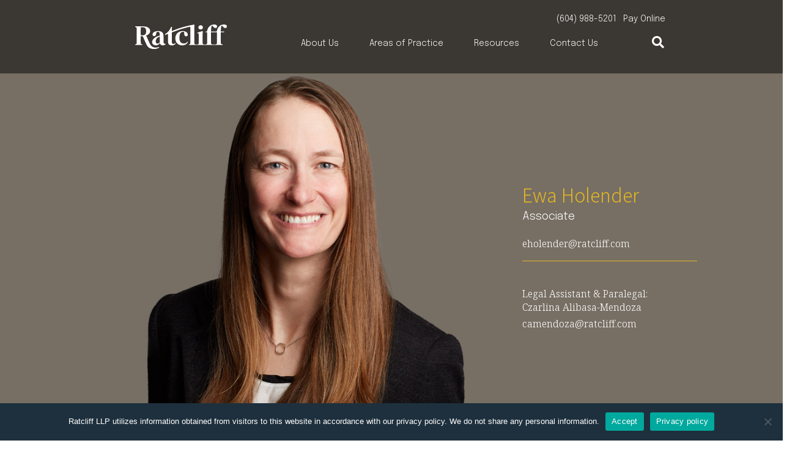

--- FILE ---
content_type: text/html; charset=UTF-8
request_url: https://www.ratcliff.com/our-lawyers/ewa-holender/
body_size: 47608
content:
<!DOCTYPE html><html dir="ltr" lang="en-US" prefix="og: https://ogp.me/ns#"><head ><!-- Google tag (gtag.js) -->
<script async src="https://www.googletagmanager.com/gtag/js?id=G-ZLLFCKCPYD"></script>
<script>
  window.dataLayer = window.dataLayer || [];
  function gtag(){dataLayer.push(arguments);}
  gtag('js', new Date());

  gtag('config', 'G-ZLLFCKCPYD');
</script><!-- Google tag (gtag.js) -->
<script async src="https://www.googletagmanager.com/gtag/js?id=G-ZLLFCKCPYD"></script>
<script>
  window.dataLayer = window.dataLayer || [];
  function gtag(){dataLayer.push(arguments);}
  gtag('js', new Date());

  gtag('config', 'G-ZLLFCKCPYD');
</script>	<meta charset="UTF-8" />
	<meta name="viewport" content="width=device-width, initial-scale=1" />
	<title>Ewa Holender | Ratcliff</title>
	<style>img:is([sizes="auto" i], [sizes^="auto," i]) { contain-intrinsic-size: 3000px 1500px }</style>
	
		<!-- All in One SEO 4.8.9 - aioseo.com -->
	<meta name="description" content="Ewa Holender is a skilled advisor to First Nations, corporate, and non-profit clients on a variety of complex governance, commercial, and regulatory issues." />
	<meta name="robots" content="max-image-preview:large" />
	<meta name="author" content="Neil Haddad"/>
	<meta name="google-site-verification" content="P3EPlMk1S-iqwXCkdR6n-vdX0GebuJaXtSI8-leH_3A" />
	<link rel="canonical" href="https://www.ratcliff.com/our-lawyers/ewa-holender/" />
	<meta name="generator" content="All in One SEO (AIOSEO) 4.8.9" />
		<meta property="og:locale" content="en_US" />
		<meta property="og:site_name" content="Ratcliff" />
		<meta property="og:type" content="article" />
		<meta property="og:title" content="Ewa Holender | Ratcliff" />
		<meta property="og:description" content="Ewa Holender is a skilled advisor to First Nations, corporate, and non-profit clients on a variety of complex governance, commercial, and regulatory issues." />
		<meta property="og:url" content="https://www.ratcliff.com/our-lawyers/ewa-holender/" />
		<meta property="og:image" content="https://www.ratcliff.com/wp-content/uploads/2022/01/Ewa-Holender-0188-1.jpg" />
		<meta property="og:image:secure_url" content="https://www.ratcliff.com/wp-content/uploads/2022/01/Ewa-Holender-0188-1.jpg" />
		<meta property="og:image:width" content="750" />
		<meta property="og:image:height" content="750" />
		<meta property="article:tag" content="holender" />
		<meta property="article:published_time" content="2022-01-28T18:34:44+00:00" />
		<meta property="article:modified_time" content="2025-09-15T16:51:08+00:00" />
		<meta property="article:publisher" content="https://facebook.com/RatcliffLLP" />
		<meta name="twitter:card" content="summary_large_image" />
		<meta name="twitter:site" content="@ratcliff_law" />
		<meta name="twitter:title" content="Ratcliff | Ewa Holender - Lawyer" />
		<meta name="twitter:description" content="Ewa Holender is a skilled advisor to First Nations, corporate, and non-profit clients on a variety of complex governance, commercial, and regulatory issues." />
		<meta name="twitter:creator" content="@ratcliff_law" />
		<meta name="twitter:image" content="https://www.ratcliff.com/wp-content/uploads/2020/12/1-Ratcliff-Aboriginal-Law.jpg" />
		<meta name="twitter:label1" content="Written by" />
		<meta name="twitter:data1" content="Neil Haddad" />
		<meta name="twitter:label2" content="Est. reading time" />
		<meta name="twitter:data2" content="1 minute" />
		<script type="application/ld+json" class="aioseo-schema">
			{"@context":"https:\/\/schema.org","@graph":[{"@type":"BreadcrumbList","@id":"https:\/\/www.ratcliff.com\/our-lawyers\/ewa-holender\/#breadcrumblist","itemListElement":[{"@type":"ListItem","@id":"https:\/\/www.ratcliff.com#listItem","position":1,"name":"Home","item":"https:\/\/www.ratcliff.com","nextItem":{"@type":"ListItem","@id":"https:\/\/www.ratcliff.com\/proceedings\/category\/rights\/#listItem","name":"Rights"}},{"@type":"ListItem","@id":"https:\/\/www.ratcliff.com\/proceedings\/category\/rights\/#listItem","position":2,"name":"Rights","item":"https:\/\/www.ratcliff.com\/proceedings\/category\/rights\/","nextItem":{"@type":"ListItem","@id":"https:\/\/www.ratcliff.com\/our-lawyers\/ewa-holender\/#listItem","name":"Ewa Holender"},"previousItem":{"@type":"ListItem","@id":"https:\/\/www.ratcliff.com#listItem","name":"Home"}},{"@type":"ListItem","@id":"https:\/\/www.ratcliff.com\/our-lawyers\/ewa-holender\/#listItem","position":3,"name":"Ewa Holender","previousItem":{"@type":"ListItem","@id":"https:\/\/www.ratcliff.com\/proceedings\/category\/rights\/#listItem","name":"Rights"}}]},{"@type":"Organization","@id":"https:\/\/www.ratcliff.com\/#organization","name":"Ratcliff LLP","description":"A unique law firm providing exceptional services to First Nations, businesses, individuals and organizations.","url":"https:\/\/www.ratcliff.com\/","telephone":"+16049885201","logo":{"@type":"ImageObject","url":"https:\/\/www.ratcliff.com\/wp-content\/uploads\/2021\/04\/Ratcliff_sig.jpg","@id":"https:\/\/www.ratcliff.com\/our-lawyers\/ewa-holender\/#organizationLogo","width":129,"height":37,"caption":"Ratcliff LLP Logo"},"image":{"@id":"https:\/\/www.ratcliff.com\/our-lawyers\/ewa-holender\/#organizationLogo"},"sameAs":["https:\/\/facebook.com\/RatcliffLLP","https:\/\/twitter.com\/ratcliff_law","https:\/\/www.linkedin.com\/company\/ratcliff"]},{"@type":"Person","@id":"https:\/\/www.ratcliff.com\/proceedings\/author\/neil\/#author","url":"https:\/\/www.ratcliff.com\/proceedings\/author\/neil\/","name":"Neil Haddad","image":{"@type":"ImageObject","@id":"https:\/\/www.ratcliff.com\/our-lawyers\/ewa-holender\/#authorImage","url":"https:\/\/secure.gravatar.com\/avatar\/9396272ea97ac4be89bb9e8ad9f6dd85f9a79f6c3fa847a91ada5346f239ec85?s=96&d=mm&r=g","width":96,"height":96,"caption":"Neil Haddad"}},{"@type":"WebPage","@id":"https:\/\/www.ratcliff.com\/our-lawyers\/ewa-holender\/#webpage","url":"https:\/\/www.ratcliff.com\/our-lawyers\/ewa-holender\/","name":"Ewa Holender | Ratcliff","description":"Ewa Holender is a skilled advisor to First Nations, corporate, and non-profit clients on a variety of complex governance, commercial, and regulatory issues.","inLanguage":"en-US","isPartOf":{"@id":"https:\/\/www.ratcliff.com\/#website"},"breadcrumb":{"@id":"https:\/\/www.ratcliff.com\/our-lawyers\/ewa-holender\/#breadcrumblist"},"author":{"@id":"https:\/\/www.ratcliff.com\/proceedings\/author\/neil\/#author"},"creator":{"@id":"https:\/\/www.ratcliff.com\/proceedings\/author\/neil\/#author"},"image":{"@type":"ImageObject","url":"https:\/\/www.ratcliff.com\/wp-content\/uploads\/2022\/01\/Ewa-Holender-0188-1.jpg","@id":"https:\/\/www.ratcliff.com\/our-lawyers\/ewa-holender\/#mainImage","width":750,"height":750,"caption":"Ewa Holender | Associate"},"primaryImageOfPage":{"@id":"https:\/\/www.ratcliff.com\/our-lawyers\/ewa-holender\/#mainImage"},"datePublished":"2022-01-28T10:34:44-08:00","dateModified":"2025-09-15T09:51:08-07:00"},{"@type":"WebSite","@id":"https:\/\/www.ratcliff.com\/#website","url":"https:\/\/www.ratcliff.com\/","name":"Ratcliff LLP","alternateName":"Ratcliff LLP","description":"A unique law firm providing exceptional services to First Nations, businesses, individuals and organizations.","inLanguage":"en-US","publisher":{"@id":"https:\/\/www.ratcliff.com\/#organization"}}]}
		</script>
		<!-- All in One SEO -->

<link rel="alternate" type="application/rss+xml" title="Ratcliff &raquo; Feed" href="https://www.ratcliff.com/feed/" />
<link rel="alternate" type="application/rss+xml" title="Ratcliff &raquo; Comments Feed" href="https://www.ratcliff.com/comments/feed/" />
<script type="text/javascript">
/* <![CDATA[ */
window._wpemojiSettings = {"baseUrl":"https:\/\/s.w.org\/images\/core\/emoji\/16.0.1\/72x72\/","ext":".png","svgUrl":"https:\/\/s.w.org\/images\/core\/emoji\/16.0.1\/svg\/","svgExt":".svg","source":{"concatemoji":"https:\/\/www.ratcliff.com\/wp-includes\/js\/wp-emoji-release.min.js?ver=6.8.3"}};
/*! This file is auto-generated */
!function(s,n){var o,i,e;function c(e){try{var t={supportTests:e,timestamp:(new Date).valueOf()};sessionStorage.setItem(o,JSON.stringify(t))}catch(e){}}function p(e,t,n){e.clearRect(0,0,e.canvas.width,e.canvas.height),e.fillText(t,0,0);var t=new Uint32Array(e.getImageData(0,0,e.canvas.width,e.canvas.height).data),a=(e.clearRect(0,0,e.canvas.width,e.canvas.height),e.fillText(n,0,0),new Uint32Array(e.getImageData(0,0,e.canvas.width,e.canvas.height).data));return t.every(function(e,t){return e===a[t]})}function u(e,t){e.clearRect(0,0,e.canvas.width,e.canvas.height),e.fillText(t,0,0);for(var n=e.getImageData(16,16,1,1),a=0;a<n.data.length;a++)if(0!==n.data[a])return!1;return!0}function f(e,t,n,a){switch(t){case"flag":return n(e,"\ud83c\udff3\ufe0f\u200d\u26a7\ufe0f","\ud83c\udff3\ufe0f\u200b\u26a7\ufe0f")?!1:!n(e,"\ud83c\udde8\ud83c\uddf6","\ud83c\udde8\u200b\ud83c\uddf6")&&!n(e,"\ud83c\udff4\udb40\udc67\udb40\udc62\udb40\udc65\udb40\udc6e\udb40\udc67\udb40\udc7f","\ud83c\udff4\u200b\udb40\udc67\u200b\udb40\udc62\u200b\udb40\udc65\u200b\udb40\udc6e\u200b\udb40\udc67\u200b\udb40\udc7f");case"emoji":return!a(e,"\ud83e\udedf")}return!1}function g(e,t,n,a){var r="undefined"!=typeof WorkerGlobalScope&&self instanceof WorkerGlobalScope?new OffscreenCanvas(300,150):s.createElement("canvas"),o=r.getContext("2d",{willReadFrequently:!0}),i=(o.textBaseline="top",o.font="600 32px Arial",{});return e.forEach(function(e){i[e]=t(o,e,n,a)}),i}function t(e){var t=s.createElement("script");t.src=e,t.defer=!0,s.head.appendChild(t)}"undefined"!=typeof Promise&&(o="wpEmojiSettingsSupports",i=["flag","emoji"],n.supports={everything:!0,everythingExceptFlag:!0},e=new Promise(function(e){s.addEventListener("DOMContentLoaded",e,{once:!0})}),new Promise(function(t){var n=function(){try{var e=JSON.parse(sessionStorage.getItem(o));if("object"==typeof e&&"number"==typeof e.timestamp&&(new Date).valueOf()<e.timestamp+604800&&"object"==typeof e.supportTests)return e.supportTests}catch(e){}return null}();if(!n){if("undefined"!=typeof Worker&&"undefined"!=typeof OffscreenCanvas&&"undefined"!=typeof URL&&URL.createObjectURL&&"undefined"!=typeof Blob)try{var e="postMessage("+g.toString()+"("+[JSON.stringify(i),f.toString(),p.toString(),u.toString()].join(",")+"));",a=new Blob([e],{type:"text/javascript"}),r=new Worker(URL.createObjectURL(a),{name:"wpTestEmojiSupports"});return void(r.onmessage=function(e){c(n=e.data),r.terminate(),t(n)})}catch(e){}c(n=g(i,f,p,u))}t(n)}).then(function(e){for(var t in e)n.supports[t]=e[t],n.supports.everything=n.supports.everything&&n.supports[t],"flag"!==t&&(n.supports.everythingExceptFlag=n.supports.everythingExceptFlag&&n.supports[t]);n.supports.everythingExceptFlag=n.supports.everythingExceptFlag&&!n.supports.flag,n.DOMReady=!1,n.readyCallback=function(){n.DOMReady=!0}}).then(function(){return e}).then(function(){var e;n.supports.everything||(n.readyCallback(),(e=n.source||{}).concatemoji?t(e.concatemoji):e.wpemoji&&e.twemoji&&(t(e.twemoji),t(e.wpemoji)))}))}((window,document),window._wpemojiSettings);
/* ]]> */
</script>
<style id='wp-emoji-styles-inline-css' type='text/css'>

	img.wp-smiley, img.emoji {
		display: inline !important;
		border: none !important;
		box-shadow: none !important;
		height: 1em !important;
		width: 1em !important;
		margin: 0 0.07em !important;
		vertical-align: -0.1em !important;
		background: none !important;
		padding: 0 !important;
	}
</style>
<link rel='stylesheet' id='wp-block-library-css' href='https://www.ratcliff.com/wp-includes/css/dist/block-library/style.min.css?ver=6.8.3' type='text/css' media='all' />
<style id='wp-block-library-theme-inline-css' type='text/css'>
.wp-block-audio :where(figcaption){color:#555;font-size:13px;text-align:center}.is-dark-theme .wp-block-audio :where(figcaption){color:#ffffffa6}.wp-block-audio{margin:0 0 1em}.wp-block-code{border:1px solid #ccc;border-radius:4px;font-family:Menlo,Consolas,monaco,monospace;padding:.8em 1em}.wp-block-embed :where(figcaption){color:#555;font-size:13px;text-align:center}.is-dark-theme .wp-block-embed :where(figcaption){color:#ffffffa6}.wp-block-embed{margin:0 0 1em}.blocks-gallery-caption{color:#555;font-size:13px;text-align:center}.is-dark-theme .blocks-gallery-caption{color:#ffffffa6}:root :where(.wp-block-image figcaption){color:#555;font-size:13px;text-align:center}.is-dark-theme :root :where(.wp-block-image figcaption){color:#ffffffa6}.wp-block-image{margin:0 0 1em}.wp-block-pullquote{border-bottom:4px solid;border-top:4px solid;color:currentColor;margin-bottom:1.75em}.wp-block-pullquote cite,.wp-block-pullquote footer,.wp-block-pullquote__citation{color:currentColor;font-size:.8125em;font-style:normal;text-transform:uppercase}.wp-block-quote{border-left:.25em solid;margin:0 0 1.75em;padding-left:1em}.wp-block-quote cite,.wp-block-quote footer{color:currentColor;font-size:.8125em;font-style:normal;position:relative}.wp-block-quote:where(.has-text-align-right){border-left:none;border-right:.25em solid;padding-left:0;padding-right:1em}.wp-block-quote:where(.has-text-align-center){border:none;padding-left:0}.wp-block-quote.is-large,.wp-block-quote.is-style-large,.wp-block-quote:where(.is-style-plain){border:none}.wp-block-search .wp-block-search__label{font-weight:700}.wp-block-search__button{border:1px solid #ccc;padding:.375em .625em}:where(.wp-block-group.has-background){padding:1.25em 2.375em}.wp-block-separator.has-css-opacity{opacity:.4}.wp-block-separator{border:none;border-bottom:2px solid;margin-left:auto;margin-right:auto}.wp-block-separator.has-alpha-channel-opacity{opacity:1}.wp-block-separator:not(.is-style-wide):not(.is-style-dots){width:100px}.wp-block-separator.has-background:not(.is-style-dots){border-bottom:none;height:1px}.wp-block-separator.has-background:not(.is-style-wide):not(.is-style-dots){height:2px}.wp-block-table{margin:0 0 1em}.wp-block-table td,.wp-block-table th{word-break:normal}.wp-block-table :where(figcaption){color:#555;font-size:13px;text-align:center}.is-dark-theme .wp-block-table :where(figcaption){color:#ffffffa6}.wp-block-video :where(figcaption){color:#555;font-size:13px;text-align:center}.is-dark-theme .wp-block-video :where(figcaption){color:#ffffffa6}.wp-block-video{margin:0 0 1em}:root :where(.wp-block-template-part.has-background){margin-bottom:0;margin-top:0;padding:1.25em 2.375em}
</style>
<style id='classic-theme-styles-inline-css' type='text/css'>
/*! This file is auto-generated */
.wp-block-button__link{color:#fff;background-color:#32373c;border-radius:9999px;box-shadow:none;text-decoration:none;padding:calc(.667em + 2px) calc(1.333em + 2px);font-size:1.125em}.wp-block-file__button{background:#32373c;color:#fff;text-decoration:none}
</style>
<style id='mfb-meta-field-block-style-inline-css' type='text/css'>
.wp-block-mfb-meta-field-block,.wp-block-mfb-meta-field-block *{box-sizing:border-box}.wp-block-mfb-meta-field-block.is-layout-flow>.prefix,.wp-block-mfb-meta-field-block.is-layout-flow>.suffix,.wp-block-mfb-meta-field-block.is-layout-flow>.value{margin-block-end:0;margin-block-start:0}.wp-block-mfb-meta-field-block.is-display-inline-block>*{display:inline-block}.wp-block-mfb-meta-field-block.is-display-inline-block .prefix{margin-inline-end:var(--mfb--gap,.5em)}.wp-block-mfb-meta-field-block.is-display-inline-block .suffix{margin-inline-start:var(--mfb--gap,.5em)}.wp-block-mfb-meta-field-block .value img,.wp-block-mfb-meta-field-block .value video{height:auto;max-width:100%}

</style>
<style id='global-styles-inline-css' type='text/css'>
:root{--wp--preset--aspect-ratio--square: 1;--wp--preset--aspect-ratio--4-3: 4/3;--wp--preset--aspect-ratio--3-4: 3/4;--wp--preset--aspect-ratio--3-2: 3/2;--wp--preset--aspect-ratio--2-3: 2/3;--wp--preset--aspect-ratio--16-9: 16/9;--wp--preset--aspect-ratio--9-16: 9/16;--wp--preset--color--black: #000000;--wp--preset--color--cyan-bluish-gray: #abb8c3;--wp--preset--color--white: #ffffff;--wp--preset--color--pale-pink: #f78da7;--wp--preset--color--vivid-red: #cf2e2e;--wp--preset--color--luminous-vivid-orange: #ff6900;--wp--preset--color--luminous-vivid-amber: #fcb900;--wp--preset--color--light-green-cyan: #7bdcb5;--wp--preset--color--vivid-green-cyan: #00d084;--wp--preset--color--pale-cyan-blue: #8ed1fc;--wp--preset--color--vivid-cyan-blue: #0693e3;--wp--preset--color--vivid-purple: #9b51e0;--wp--preset--gradient--vivid-cyan-blue-to-vivid-purple: linear-gradient(135deg,rgba(6,147,227,1) 0%,rgb(155,81,224) 100%);--wp--preset--gradient--light-green-cyan-to-vivid-green-cyan: linear-gradient(135deg,rgb(122,220,180) 0%,rgb(0,208,130) 100%);--wp--preset--gradient--luminous-vivid-amber-to-luminous-vivid-orange: linear-gradient(135deg,rgba(252,185,0,1) 0%,rgba(255,105,0,1) 100%);--wp--preset--gradient--luminous-vivid-orange-to-vivid-red: linear-gradient(135deg,rgba(255,105,0,1) 0%,rgb(207,46,46) 100%);--wp--preset--gradient--very-light-gray-to-cyan-bluish-gray: linear-gradient(135deg,rgb(238,238,238) 0%,rgb(169,184,195) 100%);--wp--preset--gradient--cool-to-warm-spectrum: linear-gradient(135deg,rgb(74,234,220) 0%,rgb(151,120,209) 20%,rgb(207,42,186) 40%,rgb(238,44,130) 60%,rgb(251,105,98) 80%,rgb(254,248,76) 100%);--wp--preset--gradient--blush-light-purple: linear-gradient(135deg,rgb(255,206,236) 0%,rgb(152,150,240) 100%);--wp--preset--gradient--blush-bordeaux: linear-gradient(135deg,rgb(254,205,165) 0%,rgb(254,45,45) 50%,rgb(107,0,62) 100%);--wp--preset--gradient--luminous-dusk: linear-gradient(135deg,rgb(255,203,112) 0%,rgb(199,81,192) 50%,rgb(65,88,208) 100%);--wp--preset--gradient--pale-ocean: linear-gradient(135deg,rgb(255,245,203) 0%,rgb(182,227,212) 50%,rgb(51,167,181) 100%);--wp--preset--gradient--electric-grass: linear-gradient(135deg,rgb(202,248,128) 0%,rgb(113,206,126) 100%);--wp--preset--gradient--midnight: linear-gradient(135deg,rgb(2,3,129) 0%,rgb(40,116,252) 100%);--wp--preset--font-size--small: 13px;--wp--preset--font-size--medium: 20px;--wp--preset--font-size--large: 36px;--wp--preset--font-size--x-large: 42px;--wp--preset--spacing--20: 0.44rem;--wp--preset--spacing--30: 0.67rem;--wp--preset--spacing--40: 1rem;--wp--preset--spacing--50: 1.5rem;--wp--preset--spacing--60: 2.25rem;--wp--preset--spacing--70: 3.38rem;--wp--preset--spacing--80: 5.06rem;--wp--preset--shadow--natural: 6px 6px 9px rgba(0, 0, 0, 0.2);--wp--preset--shadow--deep: 12px 12px 50px rgba(0, 0, 0, 0.4);--wp--preset--shadow--sharp: 6px 6px 0px rgba(0, 0, 0, 0.2);--wp--preset--shadow--outlined: 6px 6px 0px -3px rgba(255, 255, 255, 1), 6px 6px rgba(0, 0, 0, 1);--wp--preset--shadow--crisp: 6px 6px 0px rgba(0, 0, 0, 1);}:where(.is-layout-flex){gap: 0.5em;}:where(.is-layout-grid){gap: 0.5em;}body .is-layout-flex{display: flex;}.is-layout-flex{flex-wrap: wrap;align-items: center;}.is-layout-flex > :is(*, div){margin: 0;}body .is-layout-grid{display: grid;}.is-layout-grid > :is(*, div){margin: 0;}:where(.wp-block-columns.is-layout-flex){gap: 2em;}:where(.wp-block-columns.is-layout-grid){gap: 2em;}:where(.wp-block-post-template.is-layout-flex){gap: 1.25em;}:where(.wp-block-post-template.is-layout-grid){gap: 1.25em;}.has-black-color{color: var(--wp--preset--color--black) !important;}.has-cyan-bluish-gray-color{color: var(--wp--preset--color--cyan-bluish-gray) !important;}.has-white-color{color: var(--wp--preset--color--white) !important;}.has-pale-pink-color{color: var(--wp--preset--color--pale-pink) !important;}.has-vivid-red-color{color: var(--wp--preset--color--vivid-red) !important;}.has-luminous-vivid-orange-color{color: var(--wp--preset--color--luminous-vivid-orange) !important;}.has-luminous-vivid-amber-color{color: var(--wp--preset--color--luminous-vivid-amber) !important;}.has-light-green-cyan-color{color: var(--wp--preset--color--light-green-cyan) !important;}.has-vivid-green-cyan-color{color: var(--wp--preset--color--vivid-green-cyan) !important;}.has-pale-cyan-blue-color{color: var(--wp--preset--color--pale-cyan-blue) !important;}.has-vivid-cyan-blue-color{color: var(--wp--preset--color--vivid-cyan-blue) !important;}.has-vivid-purple-color{color: var(--wp--preset--color--vivid-purple) !important;}.has-black-background-color{background-color: var(--wp--preset--color--black) !important;}.has-cyan-bluish-gray-background-color{background-color: var(--wp--preset--color--cyan-bluish-gray) !important;}.has-white-background-color{background-color: var(--wp--preset--color--white) !important;}.has-pale-pink-background-color{background-color: var(--wp--preset--color--pale-pink) !important;}.has-vivid-red-background-color{background-color: var(--wp--preset--color--vivid-red) !important;}.has-luminous-vivid-orange-background-color{background-color: var(--wp--preset--color--luminous-vivid-orange) !important;}.has-luminous-vivid-amber-background-color{background-color: var(--wp--preset--color--luminous-vivid-amber) !important;}.has-light-green-cyan-background-color{background-color: var(--wp--preset--color--light-green-cyan) !important;}.has-vivid-green-cyan-background-color{background-color: var(--wp--preset--color--vivid-green-cyan) !important;}.has-pale-cyan-blue-background-color{background-color: var(--wp--preset--color--pale-cyan-blue) !important;}.has-vivid-cyan-blue-background-color{background-color: var(--wp--preset--color--vivid-cyan-blue) !important;}.has-vivid-purple-background-color{background-color: var(--wp--preset--color--vivid-purple) !important;}.has-black-border-color{border-color: var(--wp--preset--color--black) !important;}.has-cyan-bluish-gray-border-color{border-color: var(--wp--preset--color--cyan-bluish-gray) !important;}.has-white-border-color{border-color: var(--wp--preset--color--white) !important;}.has-pale-pink-border-color{border-color: var(--wp--preset--color--pale-pink) !important;}.has-vivid-red-border-color{border-color: var(--wp--preset--color--vivid-red) !important;}.has-luminous-vivid-orange-border-color{border-color: var(--wp--preset--color--luminous-vivid-orange) !important;}.has-luminous-vivid-amber-border-color{border-color: var(--wp--preset--color--luminous-vivid-amber) !important;}.has-light-green-cyan-border-color{border-color: var(--wp--preset--color--light-green-cyan) !important;}.has-vivid-green-cyan-border-color{border-color: var(--wp--preset--color--vivid-green-cyan) !important;}.has-pale-cyan-blue-border-color{border-color: var(--wp--preset--color--pale-cyan-blue) !important;}.has-vivid-cyan-blue-border-color{border-color: var(--wp--preset--color--vivid-cyan-blue) !important;}.has-vivid-purple-border-color{border-color: var(--wp--preset--color--vivid-purple) !important;}.has-vivid-cyan-blue-to-vivid-purple-gradient-background{background: var(--wp--preset--gradient--vivid-cyan-blue-to-vivid-purple) !important;}.has-light-green-cyan-to-vivid-green-cyan-gradient-background{background: var(--wp--preset--gradient--light-green-cyan-to-vivid-green-cyan) !important;}.has-luminous-vivid-amber-to-luminous-vivid-orange-gradient-background{background: var(--wp--preset--gradient--luminous-vivid-amber-to-luminous-vivid-orange) !important;}.has-luminous-vivid-orange-to-vivid-red-gradient-background{background: var(--wp--preset--gradient--luminous-vivid-orange-to-vivid-red) !important;}.has-very-light-gray-to-cyan-bluish-gray-gradient-background{background: var(--wp--preset--gradient--very-light-gray-to-cyan-bluish-gray) !important;}.has-cool-to-warm-spectrum-gradient-background{background: var(--wp--preset--gradient--cool-to-warm-spectrum) !important;}.has-blush-light-purple-gradient-background{background: var(--wp--preset--gradient--blush-light-purple) !important;}.has-blush-bordeaux-gradient-background{background: var(--wp--preset--gradient--blush-bordeaux) !important;}.has-luminous-dusk-gradient-background{background: var(--wp--preset--gradient--luminous-dusk) !important;}.has-pale-ocean-gradient-background{background: var(--wp--preset--gradient--pale-ocean) !important;}.has-electric-grass-gradient-background{background: var(--wp--preset--gradient--electric-grass) !important;}.has-midnight-gradient-background{background: var(--wp--preset--gradient--midnight) !important;}.has-small-font-size{font-size: var(--wp--preset--font-size--small) !important;}.has-medium-font-size{font-size: var(--wp--preset--font-size--medium) !important;}.has-large-font-size{font-size: var(--wp--preset--font-size--large) !important;}.has-x-large-font-size{font-size: var(--wp--preset--font-size--x-large) !important;}
:where(.wp-block-post-template.is-layout-flex){gap: 1.25em;}:where(.wp-block-post-template.is-layout-grid){gap: 1.25em;}
:where(.wp-block-columns.is-layout-flex){gap: 2em;}:where(.wp-block-columns.is-layout-grid){gap: 2em;}
:root :where(.wp-block-pullquote){font-size: 1.5em;line-height: 1.6;}
</style>
<link rel='stylesheet' id='contact-form-7-css' href='https://www.ratcliff.com/wp-content/plugins/contact-form-7/includes/css/styles.css?ver=6.1.3' type='text/css' media='all' />
<link rel='stylesheet' id='cookie-notice-front-css' href='https://www.ratcliff.com/wp-content/plugins/cookie-notice/css/front.min.css?ver=2.5.8' type='text/css' media='all' />
<link rel='stylesheet' id='wpos-slick-style-css' href='https://www.ratcliff.com/wp-content/plugins/timeline-and-history-slider/assets/css/slick.css?ver=2.0.6' type='text/css' media='all' />
<link rel='stylesheet' id='tahs-public-style-css' href='https://www.ratcliff.com/wp-content/plugins/timeline-and-history-slider/assets/css/slick-slider-style.css?ver=2.0.6' type='text/css' media='all' />
<link rel='stylesheet' id='jupiterx-popups-animation-css' href='https://www.ratcliff.com/wp-content/plugins/jupiterx-core/includes/extensions/raven/assets/lib/animate/animate.min.css?ver=4.12.0' type='text/css' media='all' />
<link rel='stylesheet' id='jupiterx-css' href='https://www.ratcliff.com/wp-content/uploads/jupiterx/compiler/jupiterx/c80af2c.css?ver=4.12.0' type='text/css' media='all' />
<link rel='stylesheet' id='jupiterx-elements-dynamic-styles-css' href='https://www.ratcliff.com/wp-content/uploads/jupiterx/compiler/jupiterx-elements-dynamic-styles/04ca8af.css?ver=4.12.0' type='text/css' media='all' />
<link rel='stylesheet' id='elementor-frontend-css' href='https://www.ratcliff.com/wp-content/plugins/elementor/assets/css/frontend.min.css?ver=3.33.0' type='text/css' media='all' />
<link rel='stylesheet' id='widget-image-css' href='https://www.ratcliff.com/wp-content/plugins/elementor/assets/css/widget-image.min.css?ver=3.33.0' type='text/css' media='all' />
<link rel='stylesheet' id='widget-heading-css' href='https://www.ratcliff.com/wp-content/plugins/elementor/assets/css/widget-heading.min.css?ver=3.33.0' type='text/css' media='all' />
<link rel='stylesheet' id='e-sticky-css' href='https://www.ratcliff.com/wp-content/plugins/elementor-pro/assets/css/modules/sticky.min.css?ver=3.27.4' type='text/css' media='all' />
<link rel='stylesheet' id='e-animation-grow-css' href='https://www.ratcliff.com/wp-content/plugins/elementor/assets/lib/animations/styles/e-animation-grow.min.css?ver=3.33.0' type='text/css' media='all' />
<link rel='stylesheet' id='e-animation-shrink-css' href='https://www.ratcliff.com/wp-content/plugins/elementor/assets/lib/animations/styles/e-animation-shrink.min.css?ver=3.33.0' type='text/css' media='all' />
<link rel='stylesheet' id='e-animation-pulse-css' href='https://www.ratcliff.com/wp-content/plugins/elementor/assets/lib/animations/styles/e-animation-pulse.min.css?ver=3.33.0' type='text/css' media='all' />
<link rel='stylesheet' id='e-animation-pop-css' href='https://www.ratcliff.com/wp-content/plugins/elementor/assets/lib/animations/styles/e-animation-pop.min.css?ver=3.33.0' type='text/css' media='all' />
<link rel='stylesheet' id='e-animation-grow-rotate-css' href='https://www.ratcliff.com/wp-content/plugins/elementor/assets/lib/animations/styles/e-animation-grow-rotate.min.css?ver=3.33.0' type='text/css' media='all' />
<link rel='stylesheet' id='e-animation-wobble-skew-css' href='https://www.ratcliff.com/wp-content/plugins/elementor/assets/lib/animations/styles/e-animation-wobble-skew.min.css?ver=3.33.0' type='text/css' media='all' />
<link rel='stylesheet' id='e-animation-buzz-out-css' href='https://www.ratcliff.com/wp-content/plugins/elementor/assets/lib/animations/styles/e-animation-buzz-out.min.css?ver=3.33.0' type='text/css' media='all' />
<link rel='stylesheet' id='widget-spacer-css' href='https://www.ratcliff.com/wp-content/plugins/elementor/assets/css/widget-spacer.min.css?ver=3.33.0' type='text/css' media='all' />
<link rel='stylesheet' id='widget-social-icons-css' href='https://www.ratcliff.com/wp-content/plugins/elementor/assets/css/widget-social-icons.min.css?ver=3.33.0' type='text/css' media='all' />
<link rel='stylesheet' id='e-apple-webkit-css' href='https://www.ratcliff.com/wp-content/plugins/elementor/assets/css/conditionals/apple-webkit.min.css?ver=3.33.0' type='text/css' media='all' />
<link rel='stylesheet' id='widget-divider-css' href='https://www.ratcliff.com/wp-content/plugins/elementor/assets/css/widget-divider.min.css?ver=3.33.0' type='text/css' media='all' />
<link rel='stylesheet' id='widget-blockquote-css' href='https://www.ratcliff.com/wp-content/plugins/elementor-pro/assets/css/widget-blockquote.min.css?ver=3.27.4' type='text/css' media='all' />
<link rel='stylesheet' id='elementor-icons-shared-0-css' href='https://www.ratcliff.com/wp-content/plugins/elementor/assets/lib/font-awesome/css/fontawesome.min.css?ver=5.15.3' type='text/css' media='all' />
<link rel='stylesheet' id='elementor-icons-fa-brands-css' href='https://www.ratcliff.com/wp-content/plugins/elementor/assets/lib/font-awesome/css/brands.min.css?ver=5.15.3' type='text/css' media='all' />
<link rel='stylesheet' id='widget-posts-css' href='https://www.ratcliff.com/wp-content/plugins/elementor-pro/assets/css/widget-posts.min.css?ver=3.27.4' type='text/css' media='all' />
<link rel='stylesheet' id='elementor-icons-css' href='https://www.ratcliff.com/wp-content/plugins/elementor/assets/lib/eicons/css/elementor-icons.min.css?ver=5.44.0' type='text/css' media='all' />
<link rel='stylesheet' id='font-awesome-css' href='https://www.ratcliff.com/wp-content/plugins/elementor/assets/lib/font-awesome/css/font-awesome.min.css?ver=4.7.0' type='text/css' media='all' />
<link rel='stylesheet' id='jupiterx-core-raven-frontend-css' href='https://www.ratcliff.com/wp-content/plugins/jupiterx-core/includes/extensions/raven/assets/css/frontend.min.css?ver=6.8.3' type='text/css' media='all' />
<link rel='stylesheet' id='elementor-post-7-css' href='https://www.ratcliff.com/wp-content/uploads/elementor/css/post-7.css?ver=1762852004' type='text/css' media='all' />
<link rel='stylesheet' id='flatpickr-css' href='https://www.ratcliff.com/wp-content/plugins/elementor/assets/lib/flatpickr/flatpickr.min.css?ver=4.6.13' type='text/css' media='all' />
<link rel='stylesheet' id='elementor-post-21-css' href='https://www.ratcliff.com/wp-content/uploads/elementor/css/post-21.css?ver=1762852004' type='text/css' media='all' />
<link rel='stylesheet' id='elementor-post-49-css' href='https://www.ratcliff.com/wp-content/uploads/elementor/css/post-49.css?ver=1762852004' type='text/css' media='all' />
<link rel='stylesheet' id='elementor-post-3080-css' href='https://www.ratcliff.com/wp-content/uploads/elementor/css/post-3080.css?ver=1762852050' type='text/css' media='all' />
<link rel='stylesheet' id='font-awesome-5-all-css' href='https://www.ratcliff.com/wp-content/plugins/elementor/assets/lib/font-awesome/css/all.min.css?ver=3.33.0' type='text/css' media='all' />
<link rel='stylesheet' id='font-awesome-4-shim-css' href='https://www.ratcliff.com/wp-content/plugins/elementor/assets/lib/font-awesome/css/v4-shims.min.css?ver=3.33.0' type='text/css' media='all' />
<link rel='stylesheet' id='elementor-gf-notosanskr-css' href='https://fonts.googleapis.com/css?family=Noto+Sans+KR:100,100italic,200,200italic,300,300italic,400,400italic,500,500italic,600,600italic,700,700italic,800,800italic,900,900italic&#038;display=auto' type='text/css' media='all' />
<link rel='stylesheet' id='elementor-gf-robotoslab-css' href='https://fonts.googleapis.com/css?family=Roboto+Slab:100,100italic,200,200italic,300,300italic,400,400italic,500,500italic,600,600italic,700,700italic,800,800italic,900,900italic&#038;display=auto' type='text/css' media='all' />
<link rel='stylesheet' id='elementor-gf-roboto-css' href='https://fonts.googleapis.com/css?family=Roboto:100,100italic,200,200italic,300,300italic,400,400italic,500,500italic,600,600italic,700,700italic,800,800italic,900,900italic&#038;display=auto' type='text/css' media='all' />
<link rel='stylesheet' id='elementor-gf-epilogue-css' href='https://fonts.googleapis.com/css?family=Epilogue:100,100italic,200,200italic,300,300italic,400,400italic,500,500italic,600,600italic,700,700italic,800,800italic,900,900italic&#038;display=auto' type='text/css' media='all' />
<link rel='stylesheet' id='elementor-gf-notoserif-css' href='https://fonts.googleapis.com/css?family=Noto+Serif:100,100italic,200,200italic,300,300italic,400,400italic,500,500italic,600,600italic,700,700italic,800,800italic,900,900italic&#038;display=auto' type='text/css' media='all' />
<link rel='stylesheet' id='elementor-gf-notosans-css' href='https://fonts.googleapis.com/css?family=Noto+Sans:100,100italic,200,200italic,300,300italic,400,400italic,500,500italic,600,600italic,700,700italic,800,800italic,900,900italic&#038;display=auto' type='text/css' media='all' />
<link rel='stylesheet' id='elementor-icons-fa-solid-css' href='https://www.ratcliff.com/wp-content/plugins/elementor/assets/lib/font-awesome/css/solid.min.css?ver=5.15.3' type='text/css' media='all' />
<script type="text/javascript" id="cookie-notice-front-js-before">
/* <![CDATA[ */
var cnArgs = {"ajaxUrl":"https:\/\/www.ratcliff.com\/wp-admin\/admin-ajax.php","nonce":"3eb78c97ad","hideEffect":"none","position":"bottom","onScroll":false,"onScrollOffset":100,"onClick":false,"cookieName":"cookie_notice_accepted","cookieTime":86400,"cookieTimeRejected":86400,"globalCookie":false,"redirection":false,"cache":false,"revokeCookies":true,"revokeCookiesOpt":"automatic"};
/* ]]> */
</script>
<script type="text/javascript" src="https://www.ratcliff.com/wp-content/plugins/cookie-notice/js/front.min.js?ver=2.5.8" id="cookie-notice-front-js"></script>
<script type="text/javascript" src="https://www.ratcliff.com/wp-includes/js/jquery/jquery.min.js?ver=3.7.1" id="jquery-core-js"></script>
<script type="text/javascript" src="https://www.ratcliff.com/wp-includes/js/jquery/jquery-migrate.min.js?ver=3.4.1" id="jquery-migrate-js"></script>
<script type="text/javascript" src="https://www.ratcliff.com/wp-content/themes/jupiterx/lib/admin/assets/lib/webfont/webfont.min.js?ver=1.6.26" id="jupiterx-webfont-js"></script>
<script type="text/javascript" id="jupiterx-webfont-js-after">
/* <![CDATA[ */
WebFont.load({
				google: {
					families: ['Noto Serif:100,200,300,400,500,600,700,800,900,100italic,200italic,300italic,400italic,500italic,600italic,700italic,800italic,900italic']
				}
			});
/* ]]> */
</script>
<script type="text/javascript" src="https://www.ratcliff.com/wp-content/themes/jupiterx/lib/assets/dist/js/utils.min.js?ver=4.12.0" id="jupiterx-utils-js"></script>
<script type="text/javascript" src="https://www.ratcliff.com/wp-content/plugins/elementor/assets/lib/font-awesome/js/v4-shims.min.js?ver=3.33.0" id="font-awesome-4-shim-js"></script>
<link rel="https://api.w.org/" href="https://www.ratcliff.com/wp-json/" /><link rel="alternate" title="JSON" type="application/json" href="https://www.ratcliff.com/wp-json/wp/v2/our-lawyers/2969" /><link rel="EditURI" type="application/rsd+xml" title="RSD" href="https://www.ratcliff.com/xmlrpc.php?rsd" />
<meta name="generator" content="WordPress 6.8.3" />
<link rel='shortlink' href='https://www.ratcliff.com/?p=2969' />
<link rel="alternate" title="oEmbed (JSON)" type="application/json+oembed" href="https://www.ratcliff.com/wp-json/oembed/1.0/embed?url=https%3A%2F%2Fwww.ratcliff.com%2Four-lawyers%2Fewa-holender%2F" />
<link rel="alternate" title="oEmbed (XML)" type="text/xml+oembed" href="https://www.ratcliff.com/wp-json/oembed/1.0/embed?url=https%3A%2F%2Fwww.ratcliff.com%2Four-lawyers%2Fewa-holender%2F&#038;format=xml" />
<!-- start Simple Custom CSS and JS -->
<!-- Add HTML code to the header or the footer.

For example, you can use the following code for loading the jQuery library from Google CDN:
<script src="https://ajax.googleapis.com/ajax/libs/jquery/3.6.1/jquery.min.js"></script>

or the following one for loading the Bootstrap library from jsDelivr:
<link href="https://cdn.jsdelivr.net/npm/bootstrap@5.2.3/dist/css/bootstrap.min.css" rel="stylesheet" integrity="sha384-rbsA2VBKQhggwzxH7pPCaAqO46MgnOM80zW1RWuH61DGLwZJEdK2Kadq2F9CUG65" crossorigin="anonymous">

-- End of the comment --> 

<script src="https://www.google.com/recaptcha/enterprise.js?render=6LerOSwlAAAAAFXDQcY_DQvY1eoCtZXmWhBlHEoP"></script>
<script>
grecaptcha.enterprise.ready(function() {
    grecaptcha.enterprise.execute('6LerOSwlAAAAAFXDQcY_DQvY1eoCtZXmWhBlHEoP', {action: 'login'}).then(function(token) {
       ...
    });
});
</script><!-- end Simple Custom CSS and JS -->
<!-- start Simple Custom CSS and JS -->
<meta name="google-site-verification" content="P3EPlMk1S-iqwXCkdR6n-vdX0GebuJaXtSI8-leH_3A" />

<!-- end Simple Custom CSS and JS -->
<!-- start Simple Custom CSS and JS -->
</script>

<script async src="https://www.googletagmanager.com/gtag/js?id=G-JBRPQ1QDFE"></script>
<script>
  window.dataLayer = window.dataLayer || [];
  function gtag(){dataLayer.push(arguments);}
  gtag('js', new Date());

  gtag('config', 'G-JBRPQ1QDFE');

</script><!-- end Simple Custom CSS and JS -->
<!-- start Simple Custom CSS and JS -->
<script type="text/javascript">
jQuery(document).ready(function( $ ){
   $("#tab1").click(moveToFirst);
$("#tab2").click(moveToSecond);
$("#tab3").click(moveToThird);
$("#tab4").click(moveToFour);
$("#tab5").click(moveToFive);
$("#tab6").click(moveToSix);

function moveToFirst() {
    $("#slide").attr('class', 'move-to-first');
    $(".tab").attr('class', 'tab');
    $("#tab1").attr('class', 'tab selected');
}

function moveToSecond() {
    $("#slide").attr('class', 'move-to-second');
    $(".tab").attr('class', 'tab');
    $("#tab2").attr('class', 'tab selected');
}

function moveToThird() {
     $("#slide").attr('class', 'move-to-third');
    $(".tab").attr('class', 'tab');
    $("#tab3").attr('class', 'tab selected');
}

function moveToFour() {
     $("#slide").attr('class', 'move-to-four');
    $(".tab").attr('class', 'tab');
    $("#tab4").attr('class', 'tab selected');
}  
function moveToFive() {
     $("#slide").attr('class', 'move-to-five');
    $(".tab").attr('class', 'tab');
    $("#tab5").attr('class', 'tab selected');
}
function moveToSix() {
     $("#slide").attr('class', 'move-to-six');
    $(".tab").attr('class', 'tab');
    $("#tab6").attr('class', 'tab selected');
}
});


</script>
<!-- end Simple Custom CSS and JS -->
<!-- start Simple Custom CSS and JS -->
<style type="text/css">
/*REMOVE BANNER*/
#top-bar-section{
display:none;	
}


/*RESIZE HERO IMAGE SINGLE LAWYER*/
/*KATE O*/.postid-9502 .lawyer-single-hero img{
	max-width:92.5% !important;
	padding-top:7.5%;
}
/*BRENT*/.postid-869 .lawyer-single-hero img,
/*JEFF*/.postid-838 .lawyer-single-hero img{
	max-width:85% !important;
	padding-top:15%;	
}


/*OUR LAWYERS TITLE FIX*/
#single-lawyer-top-details .single-lawyer-info-title{
color:#1E303E;	
}
.single-lawyer-aop-box p{
font-weight:500 !important;	
}
.single-lawyer-aop-box strong{
font-weight:500 !important;		
}

/*REMOVE LAW PAY
@media screen and (min-width: 1025px) {
    .menu-item-6461 {
        right: -105px !important;
    }
}*/
/*NEWS ITEM APRIL 4 2025*/
.news-four-col-img{
	width:20%;
	height:auto;
}
.news-repeat-recommend{
	display:flex;
	padding-bottom:15px;
}
.news-repeat-single .news-four-col-img{
	width:80% !important;
}
.news-repeat-single a{
	font-size: 16px !important;
	    font-family: "Noto Serif", Sans-serif !important;
}








.postid-9660 .key-contact-name,
.postid-10319 .key-contact-name{
	margin-bottom:0 !important;
}
.key-contact-job-title h6{
	font-size:15px !important;
}
.postid-10832 .single-lawyer-tab-section [data-tab|="3"]{
	display:none;
}

/*NEW STUDENTS*/
.postid-10205 #raven-tabs-title-1362,
.postid-10208 #raven-tabs-title-1362,
.postid-10211 #raven-tabs-title-1362,
.postid-10211 #raven-tabs-title-1363,
.postid-10811 #raven-tabs-title-1362,
.postid-10832 #raven-tabs-title-1362,
.postid-10832 #raven-tabs-title-1363{
	display:none;
}

.postid-10811 blockquote,
.postid-10832 blockquote{
	    color: #000;
    font-weight: 400;
}




/*NEW NEWS SECTION*/
.ratcliff-hidden{
	display:none !important;
}
.elementor-tab-title.elementor-active{
	
}
.elementor-tab-title {
padding-left:0 !important;
	text-align:left !important;
}
.news-overview-cat-filter.old{
	opacity:0;
}
.news-overview-cat-filter button:before {
margin-top:-10px;
}

.page-id-449 .elementor-accordion .elementor-accordion-item:first-of-type {
display: none;
}
.page-id-449 .elementor-accordion .elementor-accordion-item{
	border:0px solid #fff !important;
}
.page-id-449 .elementor-accordion .elementor-tab-content{
	border-top:0px solid #fff !important;
}
#elementor-tab-title-4602{
	text-align:left;
	padding-left:0 !important;
}

#news-overview-two-col-container{
	margin-top:50px;
	margin-bottom:50px;
}
.news-overview-right-col{
	    width: calc(100% - 150px);
}
.news-featured{
	width:100px !Important;
	height:100px !important;
}
.news-overview-category div{
    font-family: "Noto Serif", Sans-serif !important;
		font-size:13px;
}
.news-content{
	    width: calc(100% - 100px) !important;
}
.news-overview-category{
		margin-bottom:5px !important;
}
.news-overview-title div{
	font-weight:600;
	color:#000;
}
.news-overview-title{
	margin-bottom:5px !important;
}
.news-overview-date{
		margin-bottom:5px !important;
}
.news-overview-date div{
	font-weight:400;
	color:#000;
	font-size:13px;
}
.news-overview-excerpt{
	margin-bottom:5px !important;
}
.news-overview-excerpt div{
	color:#000;
	font-size:13px;	
	font-family: "Noto Serif", Sans-serif !important;
	line-height:1.4;
}
.news-overview-readmore a{
	padding-left:0 !important;
}
.news-down-div{
	display:flex;
}
.down-arr0w{
	margin-top:-5px;
	padding-left:15px;
}
.news-down-arrow{
	font-weight:600;
	color:#000;	
}
.news-overview-cat-filter .e-filter{
  gap:unset !important;
}
.news-overview-cat-filter button{
	font-size:14px;
	color:#000;
	margin-left:30px;
	padding-bottom:0 !important;
}
.news-overview-cat-filter button:before{
    content: '·';
    width: 15px;
    height: 15px;
    position: absolute;
    left: 0;
    margin-bottom: 10px;
    font-size: 30px;
}
.news-overview-cat-filter-title{
	margin-bottom:0 !important;
}
.news-overview-search .raven-search-form-classic .raven-search-form-inner{
	border:0px solid #fff !important;
	border-bottom:solid #000 1px !important;
	border-radius:0 !important;
}
#raven-search-form-input{
	padding-left:0 !important;
	height:30px !Important;
}
#raven-search-form-input::placeholder{
	font-size:14px !important;
}
button[data-filter="news"]{
	order:0 !important;
}
.news-overview-readmore .elementor-button-text:after{
    content: '';
    background: url(/wp-content/uploads/2020/11/arrow_Light_blue.svg);
    width: 15px;
    height: 13px;
    position: absolute;
    display: inline-flex;
    background-repeat: no-repeat;
}
.elementor-pagination .page-numbers{
	color:#1F75CB;
}
.elementor-pagination .page-numbers.current{
	color:#fff;
	background:#1F75CB;
	    border-radius: 20px;
    padding: 2px 9px;
}






/*UPDATE FIXES*/
.our-lawyers-sub-head,
h2,h3,.p-tag,li,.wpostahs-centent p,
.elementor-widget-container p,.elementor-heading-title{
line-height:1.4 !important;	
}
.our-lawyer-subhead h3{
	color:#000;
	font-size: 20px !important;
    font-weight: 500 !important;
}
.our-lawyer-subhead{
	padding-top:30px !important;
	padding-bottom:20px !important;
}


/*SEO EDITS*/
.our-lawyers-sub-head{
	text-align:center;
}



.articling-body-two,
.articling-body{
margin-top:60px;	
}
.articling-first-title{
	position:absolute;
	left:50%;
	right:50%;
	
}
.articling-body.one{
	padding-right:20px;
}
/*MCDADE RETIREMENT WORK*/
.postid-812 #single-lawyer-top-details,
.postid-812 .single-lawyer-tab-section{
	display:none !important;
}



@media screen and (min-width:768px){
	.single-lawyer-hero-content{
	 display: flex;
    justify-content: center;
    align-items: center;	
	}
}


#raven-tabs-content-1363 li{
	font-weight:400 !important;
}
.single-lawyer-assistant p{
	line-height:1.5
}
.privacy-policy #jupiterx-main{
	padding-left:30px;
	padding-right:30px;
}
.footer-pay-btn{
	background:#F5B700;
	padding:10px;
	text-transform:uppercase;
	font-size: 14px;
  letter-spacing: 2px;
}
.top-bar-new{
	display:flex;
	flex-direction:row;
	justify-content:center;
}
.elementor-widget-raven-slider .raven-slide-description{
font-family:"Noto Sans KR" !important;	
}
.top-bar-new p{
	margin-bottom:0 !important;
	font-family: "Noto Serif KR", Sans-serif !important;
}
#home-search .raven-search-form-inner{
	border-left:none !important;
	border-right:none !important;
	border-top:none !important;
	border-bottom-color:#000 !important;
}

#home-search .raven-search-form-input{
	text-align:right;
	text-transform:uppercase;
}
.home-search-title{
	margin-bottom:0 !important;
}
.home-law-type-boxes{
	display:none !important;
}
.home-boxes-parallax{
	padding-top:50px !important;
	padding-bottom:50px !important;
}
.home-boxes-parallax h2{
	color:#000 !important;
	font-size:18px !important;
	line-height:1.3;

}
.home-boxes-parallax p{
	font-size:15px !Important;
	font-family:"Noto Sans KR", serif !important;
		font-weight:300 !important;
}
.home-boxes-parallax .elementor-widget-heading{
	margin-bottom:0 !important;
	padding-left:15px;
	padding-right:15px;
}
.home-boxes-parallax .elementor-widget-wrap{
	padding:0 !Important;
}
.home-boxes-parallax .elementor-widget-text-editor{
	padding-left:15px;
	padding-right:15px;	
}
.home-boxes-parallax .elementor-widget-button{
	padding-left:15px;
	padding-bottom:20px;
}
.home-boxes-parallax .elementor-widget-wrap{
align-content:unset !important;	
	align-items:unset !important;
}
.home-boxes-parallax .home-middle-box{
	max-width:326.5px !important;
}
.home .elementor-post__card .elementor-post-date {
    position: absolute;
    color: #fff;
    top: calc(100% - 30px) !important;
    left: 30px !important;
    font-size: 13px !important;
}
.home .home-latest-news-content.pub .elementor-post__card .elementor-post__text{
	margin-top:0 !important;
	display: flex;
    justify-content: center;
}
.footer-content-section .elementor-container{
	align-content:flex-start !important;
	align-items:flex-start !important;
}
.footer-content-section .elementor-element.elementor-element-b4768a7.elementor-widget.elementor-widget-text-editor{
	margin-top:0 !important;
}
.footer-spacer{
	display:none !important;
}
#footer-btn span.raven-button-text{
	margin-left:-15px;
}
#footer-btn span.raven-button-text:after{
content: '';
    background-image: url(/wp-content/uploads/2020/10/arrow_blue.svg);
    width: 19px;
    height: 19px;
    position: absolute;
    margin-left: 3px;
	margin-top:-2px !important;
}
#footer-btn:hover span.raven-button-text:after{
    background-image: url(/wp-content/uploads/2020/10/arrow_white.svg);
    width: 19px;
    height: 19px;
    position: absolute;
    margin-left: 3px;
	margin-top:-2px !important;	
}
.footer-copyright p{
	font-family:"Noto Sans KR", serif !important;
	font-size:13px !important;
	padding-left:0 !important;
}
.footer-copyright span{
	font-size:13px !important;
}
.raven-slider .swiper-slide-inner .raven-slide-description{
	font-size:27px !important;
	text-align:center;
}
.articling-body p{
	font-weight:300 !important;
}
.articling-applications p{
	font-family:"Noto Sans KR", serif !important;
	font-weight:400;
}
.page-id-1449 p{
	font-weight:400 !important;
}
.wpostahs-centent p{
	font-size:16px !important;
}

/*MENU SIZE*/
.elementor-21 .elementor-element.elementor-element-179420fc .raven-nav-menu-main .raven-nav-menu > li > a.raven-menu-item,
.elementor-21 .elementor-element.elementor-element-179420fc .raven-nav-menu-main .raven-submenu > li > a.raven-submenu-item{
	font-size:14px !important;
}
.elementor-top-section .elementor-widget-wrap{
	justify-content: space-evenly !important;
}

.raven-tabs-horizontal.raven-tabs-card .raven-tabs-desktop-title{
	border:1px solid #E4B720 !important;
}
.raven-tabs-horizontal.raven-tabs-card .raven-tabs-list{
	gap:0px !important;
}
#ratcliff-header .elementor-widget-raven-flex-spacer{
	display:none !important;
}
#ratcliff-header .elementor-element-179420fc{
	margin-left:80px;
}
.home-hero-sldier,
.home-hero-sldier .elementor-widget-container,
.home-hero-sldier .elementor-swiper,
.home-hero-sldier .swiper-slide-inner,
.home-hero-sldier .swiper-slide{
	height:100vh !important;
}
.home-hero-sldier .swiper-slide-contents{
	margin-top:120px !important;
}
.home-hero-sldier .elementor-button{
	background:#E5B520 !important;
	border:0px solid #fff !important;
	color:#000 !important;
}
.page-id-470 .elementor-button{
	padding-right:25px !important;
}
.home-law-type-boxes .elementor-widget-wrap{
	padding-left:0 !important;
	padding-right:0 !important;
	padding-top:0 !important;
}
#home-cta-section .p-tag{
	font-family: "Noto Serif", Sans-serif !important;
}
#home-cta-section .elementor-button {
    padding-right: 45px !important;
}
.ratcliff-hidden{
	display:none !important;
}
/*CAREERS*/
.career-title-col{
	height:100% !important;
}

.box-section .swiper-slide {
    height: 300px !important;
    width: 25% !important;
}
.swiper-slide {
    margin-right: 0px !important;
    margin-left: 0px !important;
}
.swiper-slide:not(:hover) .e-overlay-animation-fade {
    opacity: 1 !important;
}
.box-section .elementor-slide-heading{
	font-size:20px !important;
}
.box-section .e-swiper-container{
	padding:0 !important;
}
.swiper-wrapper{
transform: translate3d(0px, 0px, 0px);	
}
.elementor-repeater-item-3ffb6cd .swiper-slide{
	Width:25% !important;
}
.elementor-1074 .elementor-element.elementor-element-351555b .swiper-slide{
	width:25% !important;
}
/*NEWS*/
#recent-news .elementor-button-link{
	padding-right:50px !important;
}
#news-content h3{
	font-size:18px;
}

#news-content .raven-post-meta{
    line-height: 1.3em;
    font-size: 12px;
    margin-bottom: 13px;
    color: #adadad;
	font-weight:600;
}
#news-content .raven-post-excerpt{
font-family: "Noto Serif", Sans-serif;
    font-weight: 400;	
	margin: 0;
    line-height: 1.5em;
    font-size: 14px;
}
#news-content .raven-post{
	height:100%;
}
#news-content .raven-post-button-text{
color: #E5B520;
}
#news-content  .raven-post-content{
	border:#E5B520 solid 1px !important;
	height:100% !important;
}
.raven-post-excerpt, .raven-post-meta, .raven-post-title,.raven-post-read-more{
	border:0px solid #fff !important;
}
/*PHONE MENU*/
@media screen and (min-width:1025px){
.menu-item-9195{
  position: absolute !important;
    top: -15px;
    right: -70px;
}
.menu-item-6461{
   position: absolute !important;
    top: -15px;
    right: -30px; 
}
}


.elementor-470 .elementor-element.elementor-element-eebc714 .swiper-slide {
    height: 900px;
    margin-top: 150px;
}
.home article .type-news {
    border: 0px solid #1870C9 !important;
}
.timeline .elementor-widget-wrap,
#tab-slider-section .elementor-widget-wrap{
	padding-left:0 !important;
	padding-right:0 !important;
}
.student-divider .elementor-widget-wrap{
	padding-left:0 !important;
	padding-right:0 !important;
}



/*COOKIE FIX*/
#cn-notice-buttons a{
  background-color:#E5B520 !important;
  color:#000 !important;
  padding:5px;
}
#cn-notice-buttons a:hover{
  text-decoration:none !important;
  color:#fff !important;
}



/*CAREER APPLICATION CONTAINER*/
@media screen and (max-width: 1040px){
.career-articling-section {
    padding-left: 30px !important;
    padding-right: 30px !important;
}
}
.career-application-container{
  height:100%;
  background:#fff;
}
.career-application-container .elementor-text-editor{
  padding:40px;
}
.career-application-container a{
  color: #fff;
}
.career-application-container a:hover{
  font-weight:700 !important;
}

.career-application-container p,.career-application-secion p,.career-application-secion li{
  font-family: "Epilogue";
  color:#000;
  font-size:15px;
}
.term-aboriginal-law a.elementor-post__read-more{
  color:#1870c9 !important;
}
.post-navigation__prev--label,.post-navigation__next--label{
  color:#1F303E !important;
}
a:hover .post-navigation__prev--label:hover,a:hover .post-navigation__next--label{
  color:#fff !important;
}

/*CONTACT FORM SUCCESS*/
.elementor-message.elementor-message-success{
 color:#fff !important;
}
/*SCROLL TOP*/
/*.jupiterx-scroll-top{
display:none;
}

/*CURRENT EVENTS CATEGORY*/
.postid-2505 .elementor-post__excerpt{
  margin-bottom:0px;
}
.postid-2505 a.elementor-post__read-more:after{
    content: '';
    background-image: url(/wp-content/uploads/2020/11/arrow_Light_blue.svg);
    width: 15px;
    height: 15px;
    position: absolute;
    margin-top: 6px;
    margin-left: 3px;
}
.postid-2505 a.elementor-post__read-more:hover{
    font-weight: 600 !important;
}
.postid-2505 a.elementor-post__read-more:hover:after{
    content: '';
    background-image: url(/wp-content/uploads/2020/11/arrow_Light_blue.svg);
    width: 15px;
    height: 15px;
    position: absolute;
    margin-top: 6px;
    margin-left: 3px;
}
/*CONTACT PAY BUTTON*/
.contact-pay-btn{
 display:none;

}
.contact-pay-btn a.elementor-button-link{
  background-color:#1171CA;
  background:#1171CA;
}
.contact-pay-btn a.elementor-button-link:hover{
  background-color:#1171CA;
  background:#1171CA;
  color:#E5B622;
}
.contact-pay-btn span.elementor-button-text:after {
    content: '';
    background-image: url(/wp-content/uploads/2020/10/arrow_white.svg);
    width: 19px;
    height: 19px;
    position: absolute;
    margin-left: 3px;
  margin-top:-1px;
}
.contact-pay-btn a.elementor-button-link:hover span.elementor-button-text:after{
    content: '';
    background-image: url(/wp-content/uploads/2020/11/arrow_yellow.svg);
  width: 19px;
    height: 19px;
    position: absolute;
    margin-left: 3px;
  margin-top:-1px;
}
.contact-pay-btn .elementor-button {
    padding-right: 40px;
}
.contact-pay-btn .elementor-button.elementor-size-md{
  padding:10px 50px 12px 40px !important;
}

/*PROCEEDINGS*/
.blog .jupiterx-sidebar{
  display:none;
}
.blog .raven-grid-item{
  padding-left:15px !important;
  padding-right:15px !important;
}
.raven-post-excerpt,.raven-post-meta,.raven-post-title{
  border-left:1px solid #ccc;
  border-right:1px solid #ccc;
  padding:10px !important;
}
.raven-post-read-more{
   border-left:1px solid #ccc;
  border-right:1px solid #ccc;
  border-bottom:1px solid #ccc;
  padding:10px;
}
.raven-post-meta,.raven-post-excerpt{
  margin-bottom:0px !Important;
  padding-bottom:20px !important;
}
.raven-post-image-wrap{
  padding:0px !important;
}
.raven-post-button-text:hover{
  font-weight:600;
}
.raven-post-button-text:after{
    content: '';
    background-image: url(/wp-content/uploads/2020/11/arrow_Light_blue.svg);
    width: 15px;
    height: 15px;
    position: relative;
    margin-left: 3px;
}
.single-post .elementor-post-info__item--type-date:after{
  content:'|';
  position:relative;
  height:100%;
  width:10px;
  margin-left:10px;
  margin-right:0px;
}
.single-post-category{
  margin-bottom:0px !important;
}
.single-blog-content{
  width:75% !important;
}
.single-rec-posts h3.elementor-post__title{
  text-align:center;
}
.single-post .jupiterx-widget-content img{
  height:32px;
  width:32px;
}
.single-post #categories-2 h3.card-title,.single-post #text-4 h3.card-title{
  font-size:1.15em !Important;
}
#categories-2{
  margin-bottom:.5em !Important;
}
#categories-2 a,#text-4 a{
  font-weight:400 !important;
}
.single-post .jupiterx-primary a:hover{
   color:#3B80FF !important
}
.single-post .jupiterx-footer,.blog .jupiterx-footer {
    border-top: 1px solid #1F303E;
    padding-top: 0px;
}
.jupiterx-widget-content a:hover{
 /* background-image:url('/wp-content/uploads/2020/11/Ratcliff-LI-HEX-1870C9.svg');
  background-repeat:no-repeat;*/
  opacity:1;
}
/*.jupiterx-widget-content a:hover img{
  opacity:0;
}*/

/*SEARCH OVERLAY*/
.raven-search-form .raven-search-form-lightbox{
  background-color:rgba(229,181,32,.94);
}
.raven-search-form-lightbox ::placeholder{
  color:#fff !Important;
  font-size:35px !important;
}


.home-slider-section #slide_one,.home-slider-section #slide_two,.home-slider-section #slide_three{
  width:calc(100% + 15px) !important;
}
.home-slider-section #slide_two{
margin-left: 30px !important;
}
#slide_one #lab_video_text_overlay h3{
  font-family:'Noto Sans KR' !important;
  padding-left:5%;
  padding-right:5%;
}
#slide_two #lab_video_text_overlay h3{
  font-family:'Noto Sans KR' !important;
  padding-right:5%;
  padding-left:5%;
}
#slide_three #lab_video_text_overlay h3{
  font-family:'Noto Sans KR' !important;
  padding-right:5%;
  padding-left:5%;
}
#slide_one #lab_video_text_overlay .container{
  width:100vw !important;
display: flex !important;
    justify-content: center;
    align-items: center;
    align-content: center;
    flex-direction: column;
    position: absolute;
    margin-right: 0px !important;
    margin-left: 12px !important;
    margin: 0 auto;
}
#slide_two #lab_video_text_overlay .container{
    width:100vw !important;
display: flex !important;
    justify-content: center;
    align-items: center;
    align-content: center;
    flex-direction: column;
    position: relative;
    margin-right: 0px !important;
    margin-left: 0px !important;
    margin: 0 auto;
  padding-right:0px !important;
  padding-left:0px !important;
  left:-8px;
}
#slide_three #lab_video_text_overlay .container{
    width:100vw !important;
display: flex !important;
    justify-content: center;
    align-items: center;
    align-content: center;
    flex-direction: column;
    position: absolute;
    margin-right: 0px !important;
    margin-left: 0px !important;
    margin: 0 auto;
  padding-right:0px !important;
  padding-left:15px !important;
}
.home-desktop-container .swiper-slide:not(.swiper-slide-active){
  opacity: 0 !important;
}
/*SLIDER REVOLUTION*/
span.first-slide-title{
  margin-bottom:10px;
}
span.first-slide-content{
  font-size:80% !important;
  line-height:1.25  !important;
  text-align:center !important;
}
.home-desktop-slider{
  margin-top:-100px;
}
rs-layer-wrap.rs-parallax-wrap{
  position:relative !important;
  display:flex !important;
  left:0px !important;
  top:0px !important;
  perspective:inherit !important;
  height:100% !important;
}
@media screen and (max-width:1070px){
  h3#slider-1-slide-1-layer-7,h3#slider-1-slide-5-layer-7,h3#slider-1-slide-4-layer-7,h3#slider-1-slide-1-layer-7,h3#slider-1-slide-6-layer-7{
   padding-left:10% !important;
  padding-right:10% !important;
  }
}
h3#slider-1-slide-1-layer-7,h3#slider-1-slide-5-layer-7,h3#slider-1-slide-4-layer-7,h3#slider-1-slide-1-layer-7,h3#slider-1-slide-6-layer-7{
  white-space:pre-wrap !important;
  display: flex;
    justify-content: center;
    align-items: center;
  margin-top:-15px;
  max-width:1040px !important;
  padding-bottom:5% !important;
  margin-top:100px !important;
}
h3#slider-1-slide-1-layer-7{
  flex-direction:column !important;
}
span#slider-1-slide-1-layer-8.rs-layer.rev-btn,span#slider-1-slide-5-layer-8.rs-layer.rev-btn,span#slider-1-slide-4-layer-8.rs-layer.rev-btn,span#slider-1-slide-6-layer-8.rs-layer.rev-btn{
  max-height:40px !important;
  display: flex;
    justify-content: center;
    align-items: center;
top:calc(-100% + 80px) !important;
  min-width:200px !important;
  min-height:41px !important;
  font-size:15px !Important;
}
span#slider-1-slide-1-layer-8.rs-layer.rev-btn{
    max-height:40px !important;
  display: flex;
    justify-content: center;
    align-items: center;
top:calc(-100% + 120px) !important;
  min-width:200px !important;
  min-height:41px !important;
  font-size:15px !Important;
}
.rev-btn a{
  padding-right:15px !important;
  font-size:15px !Important;
  height:41px !Important;
  padding:14px 8px !important;
  line-height:15px !important;
  font-weight:500 !important;
  margin-left:-15px;
}
.rev-btn a:hover{
  color:#fff !important;
}
.rev-btn a:after{
    content: '' !important;
    background-image: url(/wp-content/uploads/2020/10/arrow_blue.svg) !important;
    width: 19px !important;
    height: 19px !important;
    position: absolute !important;
    margin-left: 3px !important;
    margin-top: -3px !important;
}
.rev-btn a:hover:after{
      content: '' !important;
    background-image: url(/wp-content/uploads/2020/10/arrow_white.svg) !important;
    width: 19px !important;
    height: 19px !important;
    position: absolute !important;
    margin-left: 3px !important;
    margin-top: -3px !important;
}
rs-mask-wrap{
  position:relative !Important;
  display: flex !important;
  justify-content: center !important;
    align-items: center !important;
  width:100% !important;
}
rs-loop-wrap{
  height:100% !important;
  display:flex !important;
  width:100% !Important;
  min-height:520px !important;
}
.tp-bullets{
      position: absolute;
    display: flex !important;
    z-index: 1000;
    left: 0 !important;
  transform:translate(0px,0px) !important;
    width: 100% !important;
    top: calc(100% - 40px) !important;
    background-color:#E5B622;
  height:40px !important;
}
rs-bullet:first-child{
  margin-left: calc(50vw - 41px) !important;
  margin-top:11px !important;
}
rs-bullet:nth-child(2){
 margin-left: calc(50vw - 36px) !important; 
  margin-top:11px !important;
}
rs-bullet:nth-child(3){
 margin-left: calc(50vw - 31px) !important; 
  margin-top:11px !important;
}
rs-bullet:nth-child(4){
 margin-left: calc(50vw - 26px) !important; 
  margin-top:11px !important;
}
.tp-bullet{
  background:rgba(0,0,0,0) !important;
  border:3px solid #fff !important;
}
.tp-bullet.selected{
  background:#fff !important;
  border:3px solid #fff !important;
}

/*MOBILE SLIDER*/
.home .elementor-slide-description{
  margin-top:25px;
  margin-bottom:0px !important;
}
.home .swiper-slide-inner .elementor-slide-heading {
  line-height:1.2 !important;
}
.home-mobile-hero .elementor-slides .swiper-slide-inner{
  padding-left:0px;
  padding-right:0px;
}
.home-mobile-hero .swiper-slide-contents{
  max-width:85% !important;
}
.home-mobile-hero .elementor-button{
  background: #E5B520 !important;
    color: #1E303E !important;
    font-weight: 600 !important;
    margin-top: 30px;
    padding: 10px 40px 10px 30px;
    position: relative;
    z-index: 345345345;
  border:0px solid #fff !important;
  border-radius:0px !important;
}
.home-mobile-hero .elementor-button:after{
    content: '';
    background-image: url(/wp-content/uploads/2020/10/arrow_blue.svg);
    width: 19px;
    height: 19px;
    position: absolute;
    margin-left: 3px;
  margin-top:-1px;
}
.home-mobile-hero .elementor-slide-heading{
  margin-bottom:0px !important;
}
.home-mobile-hero{
  margin-top:-74.54px !important;
}
.home-mobile-hero .swiper-slide-contents{
  margin-top:34.54px;
}
.home-desktop-hero [data-swiper-slide-index|="0"] .swiper-slide-bg{
  background:purple;
  
}
.home-desktop-hero .elementor-470.elementor-element.elementor-element-2bbbb10.elementor-repeater-item-ec5a900.swiper-slide-bg{
  background:black !important;
  background-color:#000 !important;
}
/*LAWYER COL BOXES FIX*/
@media screen and (min-width:768px){
  .postid-800 .single-lawyer-first-col,.postid-800 .single-lawyer-second-col,
  .postid-857 .single-lawyer-first-col,.postid-857 .single-lawyer-second-col,
  .postid-812 .single-lawyer-first-col,.postid-812 .single-lawyer-second-col{
    width:50% !important;
  }
  .postid-800 .single-lawyer-third-col,.postid-857 .single-lawyer-third-col,.postid-812 .single-lawyer-third-col{
    display:none;
  }
}
/*SINGLE LAWYER YELLOW SPACING*/
@media screen and (max-width:767px){
.single-lawyer-under-hero-boxes{
  padding-bottom:40px !important;
}
  .single-lawyer-education-box{
    margin-bottom:0px !important;
    
  }
  .postid-833 .single-lawyer-membership-box,.postid-867 .single-lawyer-membership-box,.postid-807 .single-lawyer-membership-box,
  .postid-798 .single-lawyer-membership-box,.postid-712 .single-lawyer-membership-box{
    margin-bottom:0px !important;
    margin-top:20px;
  }
  .single-lawyer-membership-box{
    margin-bottom:0px !important;
  }
  .postid-842
}


/*COVID POST FIX*/
.postid-2246 .single-news-published-date-title,.postid-2246 .single-news-related-lawyers,.postid-2246 .single-news-aop{
  display:none;
}
/* MOBILE TAB FIX?*/
@media screen and (max-width:767px){
  .elementor-tab-mobile-title{
    width: 100% !important;
  }
  .elementor-tabs-content-wrapper{
    display:flex;
    flex-direction:column;
  }
  .single-lawyer-tab-section [data-tab|="1"]{
    order:1;
  }
  .single-lawyer-tab-section [data-tab|="2"]{
    order:2;
  }
  .single-lawyer-tab-section [data-tab|="3"]{
    order:3;
  }
  .single-lawyer-tab-section [data-tab|="4"]{
    order:4;
  }
  .single-lawyer-tab-section .elementor-tab-content{
    order:5;
  }
}

/*HIDE LAWYER TABS*/
@media screen and (min-width:768px){
  .postid-804 .elementor-tab-title,.postid-821 .elementor-tab-title,.postid-833 .elementor-tab-title,.postid-850 .elementor-tab-title,
.postid-859 .elementor-tab-title,.postid-861 .elementor-tab-title,.postid-863 .elementor-tab-title,.postid-865 .elementor-tab-title,
.postid-869 .elementor-tab-title,.postid-712 .elementor-tab-title,.postid-847 .elementor-tab-title{
  width:50% !important;
}
  .postid-831 .elementor-tab-title, .postid-853 .elementor-tab-title {
    width: 33.334%;
}
}
.postid-848 .single-lawyer-tabs{
  display:none;
}
/*HIDE SECOND TAB*/
.postid-8426 #raven-tabs-title-1362,.postid-2981 #raven-tabs-title-1362,.postid-804 #raven-tabs-title-1362,.postid-867 #raven-tabs-title-1362,
.postid-3109 #raven-tabs-title-1362,.postid-865 #raven-tabs-title-1362,
.postid-3765 #raven-tabs-title-1362,.postid-869 #raven-tabs-title-1362,.postid-796 #raven-tabs-title-1362,
.postid-3906 #raven-tabs-title-1362,.postid-838 #raven-tabs-title-1362,.postid-4411 #raven-tabs-title-1362,
.postid-840 #raven-tabs-title-1362,.postid-859 #raven-tabs-title-1362,
.postid-843 #raven-tabs-title-1362,.postid-870 #raven-tabs-title-1362,.postid-7462 #raven-tabs-title-1362,.postid-6965 #raven-tabs-title-1362,
.postid-6973 #raven-tabs-title-1362,.postid-6970 #raven-tabs-title-1362,.postid-5966 #raven-tabs-title-1362,.postid-7759  #raven-tabs-title-1362,
.postid-8334 #raven-tabs-title-1362,.postid-5968 #raven-tabs-title-1362,
.postid-802 #raven-tabs-title-1362,.postid-8075 #raven-tabs-title-1362,.postid-9563 #raven-tabs-title-1362,
.postid-9573 #raven-tabs-title-1362,.postid-10747 #raven-tabs-title-1362,.postid-10769  #raven-tabs-title-1362{
	display:none !important;
}

/*HIDE THIRD TAB*/
.post-2969 #raven-tabs-title-1363,.postid-3765 #raven-tabs-title-1363,
.postid-843 #raven-tabs-title-1363,
.postid-3698 #raven-tabs-title-1363,.postid-870 #raven-tabs-title-1363,.postid-809 #raven-tabs-title-1363,
.postid-7462 #raven-tabs-title-1363,.postid-6973 #raven-tabs-title-1363,
.postid-6970 #raven-tabs-title-1363,.postid-7466 #raven-tabs-title-1363,
.postid-5966 #raven-tabs-title-1363,.postid-802 #raven-tabs-title-1363,.postid-8075  #raven-tabs-title-1363,.postid-8334 #raven-tabs-title-1363,
.postid-9502 #raven-tabs-title-1363,.postid-10769  #raven-tabs-title-1363{
	display:none !important;
}

/*HIDE FOURTH TAB*/
.postid-2981  #raven-tabs-title-1364,.postid-3634 #raven-tabs-title-1364,
.postid-804 #raven-tabs-title-1364,
.postid-712 #raven-tabs-title-1364,.postid-865 #raven-tabs-title-1364,.postid-847 #raven-tabs-title-1364,
.postid-843  #raven-tabs-title-1364,.postid-863 #raven-tabs-title-1364,
.postid-870 #raven-tabs-title-1364,.postid-7462 #raven-tabs-title-1364,
.postid-6965 #raven-tabs-title-1364,.postid-4194 #raven-tabs-title-1364,
.postid-5966 #raven-tabs-title-1364,.postid-848 #raven-tabs-title-1364,
.postid-9502 #raven-tabs-title-1364{
	display:none !important;
}
#raven-tabs-content-1361{
	font-weight:500 !important;
}

#raven-tabs-content-1362 li,
#raven-tabs-content-1364 .single-lawyer-info-list{
	font-weight:400 !important;
}

.postid-3914 #raven-tabs-content-1363 li{
	line-height:1.5 !important;
}
.postid-842 .raven-tabs-content a,
.postid-872 .raven-tabs-content a,
.postid-872 .raven-tabs-content li{
	font-weight:400 !important;
}



/*.postid-712 #elementor-tab-title-2073,.postid-712 #elementor-tab-title-2074, .postid-712 [data-tab|="3"], .postid-712 [data-tab|="4"],
.postid-847 #elementor-tab-title-2073,.postid-847 #elementor-tab-title-2074, .postid-847 [data-tab|="3"], .postid-847 [data-tab|="4"]{

  display:none !important;
}
.postid-804 #elementor-tab-title-2072,.postid-804 #elementor-tab-title-2074, .postid-804 [data-tab|="2"], .postid-804 [data-tab|="4"],
.postid-861 #elementor-tab-title-2072,.postid-861 #elementor-tab-title-2074, .postid-861 [data-tab|="2"], .postid-861 [data-tab|="4"],
.postid-869 #elementor-tab-title-2072,.postid-869 #elementor-tab-title-2074, .postid-869 [data-tab|="2"], .postid-869 [data-tab|="4"]{
  display:none !important;
}
.postid-821 #elementor-tab-title-2073,.postid-821 #elementor-tab-title-2074, .postid-821 [data-tab|="3"], .postid-821 [data-tab|="4"]{
  display:none !important;
}
.postid-833 #elementor-tab-title-2072,.postid-833 #elementor-tab-title-2073, .postid-833 [data-tab|="2"], .postid-833 [data-tab|="3"],
.postid-850 #elementor-tab-title-2072,.postid-850 #elementor-tab-title-2073, .postid-850 [data-tab|="2"], .postid-850 [data-tab|="3"],
.postid-859 #elementor-tab-title-2072,.postid-859 #elementor-tab-title-2073, .postid-859 [data-tab|="2"], .postid-859 [data-tab|="3"],
.postid-863 #elementor-tab-title-2072,.postid-863 #elementor-tab-title-2073, .postid-863 [data-tab|="2"], .postid-863 [data-tab|="3"],
.postid-865 #elementor-tab-title-2072,.postid-865 #elementor-tab-title-2073, .postid-865 [data-tab|="2"], .postid-865 [data-tab|="3"]
{
  display:none;
}
.postid-831 #elementor-tab-title-2073,.postid-831 [data-tab|="3"],.postid-853 #elementor-tab-title-2073, .postid-853 [data-tab|="3"]{
  display:none;
}*/

/*MARGIN FIX*/
/*.elementor-1096 .elementor-element.elementor-element-667d4af{
  padding:0 !important;
}*/
.aop-iteration-tab-section{
  padding-left:20px;
  padding-right:20px;
}
/*NEWS CATEGORY PAGES*/
.single-publications p{
  margin-bottom:10px;
}
.news-title-section h2{
  padding-left:12px;
}
.single-news-content-title{
  padding-left:10px !important;
}
.tax-publication_category a.elementor-post__read-more:hover,.tax-news_category a.elementor-post__read-more:hover{
  font-weight:600 !important;
}
.tax-publication_category a.elementor-post__read-more:after,.tax-publication_category a.elementor-post__read-more:hover:after,
.tax-news_category a.elementor-post__read-more:after,.tax-news_category a.elementor-post__read-more:hover:after{
  content: '';
    background-image: url(/wp-content/uploads/2020/11/arrow_Light_blue.svg);
    width: 15px;
    height: 15px;
    position: absolute;
    margin-top: 6px;
    margin-left: 3px;
}
.tax-publication_category .elementor-posts .elementor-post__excerpt, .tax-news_category .elementor-posts .elementor-post__excerpt{
  margin-bottom:0px !important;
}
@media screen and (max-width:767px){
.practice-area-iteration-intro-text p.elementor-heading-title{
  font-size:22px !important;
  line-height:1.2em !important;
}
}
html,
body{
width:100%;
overflow-x:hidden;
}
#lab_video_text_overlay .container h3{
position: relative;
    z-index: 345345345;
}

.elementor-1663 .elementor-element.elementor-element-52461ac .raven-nav-menu-toggle-button{
  color:#fff;
}
/*SITEWIDE H2*/
.aop-header-title h2,.lawyer-title-section h2,.news-title-section h2,.aboriginal-treaty-title-section h2{
  font-size:2.2em !important;
}
/*STICKY MENU*/
#sticky-header .elementor-1663 .elementor-element.elementor-element-52461ac .raven-nav-menu-main .raven-nav-menu > li > a.raven-menu-item-active, .elementor-1663 .elementor-element.elementor-element-52461ac .raven-nav-menu-main .raven-nav-menu > li.current-menu-parent > a, .elementor-1663 .elementor-element.elementor-element-52461ac .raven-nav-menu-main .raven-nav-menu > li.current-menu-ancestor > a{
  color:#fff;
	
}
#sticky-header li a:hover{
  color:#E5B520;
}
#sticky-header  .raven-nav-menu-main .raven-nav-menu > li:not(.current-menu-parent):not(.current-menu-ancestor) > a.raven-menu-item:hover:not(.raven-menu-item-active),
#sticky-header  .raven-nav-menu-main .raven-nav-menu > li:not(.current-menu-parent):not(.current-menu-ancestor) > a.highlighted:not(.raven-menu-item-active){
   color: #E5B520 !important;
    border-color: #E5B520 !important;
    border-style: solid !important;
    border-width: 0px 0px 0px 0px !important;
}
/*MAIN NAV BLUE UNDERLINE FIX*/
.elementor-21 .elementor-element.elementor-element-179420fc .raven-nav-menu-main .raven-nav-menu > li:not(.current-menu-parent):not(.current-menu-ancestor) > a.raven-menu-item:hover:not(.raven-menu-item-active),
.elementor-21 .elementor-element.elementor-element-179420fc .raven-nav-menu-main .raven-nav-menu > li:not(.current-menu-parent):not(.current-menu-ancestor) > a.highlighted:not(.raven-menu-item-active)
{
    color: #E5B520 !important;
    border-color: #E5B520 !important;
    border-style: solid !important;
    border-width: 0px 0px 0px 0px !important;
}
.elementor-21 .elementor-element.elementor-element-179420fc .raven-nav-menu-main .raven-nav-menu > li > a.raven-menu-item-active{
  color:#fff !important;
}
.raven-nav-menu-horizontal .raven-nav-menu ul.sub-menu li.menu-item a.raven-link-item{
  text-transform:uppercase;
}
.elementor-widget-raven-nav-menu .raven-nav-menu-main .raven-submenu > li:not(.current-menu-parent):not(.current-menu-ancestor) > a.raven-submenu-item:hover:not(.raven-menu-item-active){
  color: #E5B520 !important;
}
h1,h2,h3,h4{
  font-family:"Noto Sans KR" !important;
}
a{
  color:#1F303E;
}
.elementor-button-link{
  border-radius:0px !important;
}
.elementor-21 .elementor-element.elementor-element-179420fc .raven-nav-menu-toggle-button{
  color:#fff !important;
}
.elementor-section.elementor-section-boxed > .elementor-container{
  max-width:1040px !important;
}
/*HEADER CONTAINER WIDTH*/
#ratcliff-header .elementor-container{
  max-width:1040px !important;
  padding-left:20px;
}
/*CUSTOM FIELD FOR PUBLICATIONS*/
.publication-author-field{
  padding:10px;
  font-size: 14px;
    font-family: "'Noto Sans KR';;;
    font-weight: 400;
}
/*REMOVE BREAD CRUMB*/
.breadcrumb{
  display:none;
}
/*LOGO FIX*/
.jupiterx-site-navbar .jupiterx-navbar-brand-img{
  height:50px;
}
.elementor-widget-image .elementor-image>a img[src$=".svg"], .elementor-widget-image .elementor-image figure>a img[src$=".svg"]{
  width:200px;
}
.raven-site-logo{
  display:none;
}
/*END*/

.elementor-21 .elementor-element.elementor-element-179420fc .raven-nav-menu-main .raven-nav-menu > li > a.raven-menu-item{
  text-transform:normal !important;
}
/*TOP BAR*/
#top-bar-link .raven-button, #top-bar-link a.raven-button{
  width:120px !important;
  padding:0px !important;
  margin-bottom:0px !important;
}
.elementor-21 .elementor-element.elementor-element-5c16087c:not(.elementor-motion-effects-element-type-background){
  background-color:#1F303E;
}
.elementor-top-section .elementor-widget-wrap{
  display: flex;
  justify-content: center;
}
.elementor-21 .elementor-element.elementor-element-91b628d a.raven-button, .elementor-21 .elementor-element.elementor-element-91b628d .raven-button{
  border:0px solid #fff !important;
}
.elementor-21 .elementor-element.elementor-element-91b628d .raven-button .raven-button-text{
  font-size:15px;
  color:#e5b622;
}
.elementor-21 .elementor-element.elementor-element-c4b5e7a .elementor-heading-title{
  margin-top:-5px;
}
.elementor-21 .elementor-element.elementor-element-91b628d .raven-button .raven-button-text:after{
  content:">";
  position:absolute;
  left:75%;
  top:7px;
  width:40px;
  height:20px;
}
.elementor-21 .elementor-element.elementor-element-91b628d a.raven-button:hover, .elementor-21 .elementor-element.elementor-element-91b628d .raven-button:hover{
  background-color:rgba(0,0,0,0) !important;
  font-weight:700 !important;
}

/*MAIN MENU SECTION*/

@media screen and (min-width:1025px){
.menu-item.menu-item-type-custom.menu-item-object-custom.menu-item-102{
  position:absolute;
  top:-15px;
  right:-30px;
}
  /*
.menu-item.menu-item-type-custom.menu-item-object-custom.menu-item-103{
  position:absolute;
  top:-15px;
  right:-30px;
}*/
  .raven-search-form-full .raven-search-form-button{
  margin-top:20px;
}
}
.menu-item.menu-item-type-custom.menu-item-object-custom.menu-item-103 a{
color:#E5B622 !important;
}
.menu-item.menu-item-type-custom.menu-item-object-custom.menu-item-103 a:hover{
  font-weight:700 !important;
}
.elementor-21 .elementor-element.elementor-element-179420fc > .elementor-widget-container{
  margin-right:0px !important;
}
.elementor-21 .elementor-element.elementor-element-69ec55a0:not(.elementor-motion-effects-element-type-background){
  background-color:#78828A !important;
}
.raven-search-form-full .raven-search-form-button{
  color:#fff !important;
}
.raven-search-form-full .raven-search-form-button:hover{
   color:#e5b622 !important;
}
@media screen and (max-width:767px){
  .elementor-widget-raven-search-form{
    display:block !important;
  }
}
.raven-nav-menu-align-left .raven-nav-menu-horizontal .raven-nav-menu{
  margin-top:25px;
}
.elementor-21 .elementor-element.elementor-element-179420fc .raven-nav-menu-main .raven-nav-menu > li:not(.current-menu-parent):not(.current-menu-ancestor) > a.raven-menu-item:hover:not(.raven-menu-item-active){
  color:#e5b622;
  border:0px solid #fff;
}
/*EXTRA MENU ITEMS*/

section.elementor-section.elementor-inner-section.elementor-element.elementor-element-40b908e.elementor-section-boxed.elementor-section-height-default.elementor-section-height-default{
      position: absolute !important;
    right: -20px;
    top: -25px;
    width: 300px;
  z-index:999999999;
}
.elementor-21 .elementor-element.elementor-element-73a0a51 .elementor-button:hover{
    font-weight:700 !important;
}
.menu-phone{
 margin-right:-50%; 
}
/*SUB MENU*/
.elementor-widget-raven-nav-menu .raven-nav-menu-main .raven-submenu > li:not(.current-menu-parent):not(.current-menu-ancestor) > a.raven-submenu-item:hover:not(.raven-menu-item-active), .elementor-widget-raven-nav-menu .raven-nav-menu-main .raven-submenu > li:not(.current-menu-parent):not(.current-menu-ancestor) > a.highlighted:not(.raven-menu-item-active){
  color:#E5B520 !important;
}
@media screen and (min-width:1025px){

.raven-nav-menu-horizontal .raven-nav-menu ul.sub-menu{
background-color:#1F303E !important;
  top:62px !important;
  border-top:3px solid #E5B622 !important;
}
  .raven-nav-menu-horizontal .raven-nav-menu ul.sub-menu ul{
   background-color:#1F303E !important;
  top:24px !important;
  border-top:3px solid #E5B622; 
  }
}
  .raven-nav-menu-horizontal .raven-nav-menu ul.sub-menu li.menu-item a.raven-link-item{
   background-color:#1F303E !important; 
   color:#fff;
   font-size:13px;
  }
@media screen and (max-width:767px){
.elementor-21 .elementor-element.elementor-element-179420fc .raven-nav-menu-mobile{
  top:48px !important;
}
}
@media screen and (min-width:768px) and (max-width:1024px){
.elementor-21 .elementor-element.elementor-element-179420fc .raven-nav-menu-mobile{
  top:85px !important;
}
}
@media screen and (min-width:1026px){
.elementor-21 .elementor-element.elementor-element-179420fc .raven-nav-menu-mobile .raven-nav-menu li > a{
text-transform:none !important;
}
}
/*FOOTER MAGIC*/

}
.social-icon:hover img{
  opacity:0;
}
.footer-contact-us a:hover{
  color:#1870C9 !important;
}
.elementor-49 .elementor-element.elementor-element-70444883{
  visibility:inital;
}
.jupiterx-footer{
  border-top:0px solid #1F303E;
  padding-top:0px;
}
.jupiterx-footer a:hover{
  color:#1870C9 !important;
}
.footer-img img{
  height:50px !important;
  width:auto;
}
.footer-img .elementor-image{
  display:flex;
}
.social-icon img{
  width:32px !important;
}
.elementor-49 .elementor-element.elementor-element-3c6555d2 > .elementor-element-populated,.elementor-49 .elementor-element.elementor-element-60793fe1 > .elementor-element-populated{
  border-width:0px !important;
}
/*FOOTER BUTTON*/
@media screen and (min-width:1025px){
  .raven-button{
    margin-bottom:7px;
  } 
}
.raven-button{
  width:75%;
  max-width:175px !important;
}
span.raven-button-content{
  color:#1F303E;
}
.raven-button:hover span.raven-button-content{
  color:#fff;
}
.footer-btn-raven .raven-button{
background:#E5B622;
}
.footer-btn-raven .raven-button:hover{
background:#1F303E;
}

.footer-btn .elementor-widget-container{
  min-width:165px;
  width:60%;
}
.footer-btn-raven span.raven-button-content:after{
  content:'';
background-image:url(/wp-content/uploads/2020/10/arrow_blue.svg);
  width:17px;
  height:17px;
  position:relative;
  left:0;
  margin-left:3px;
}
.footer-btn-raven:hover span.raven-button-content:after{
  content:'';
background-image:url(/wp-content/uploads/2020/10/arrow_white.svg);
  width:17px;
  height:17px;
  position:relative;
  left:0;
   margin-left:3px;
}

/*FOOTER FIRST COLUMN FIRST SECTION*/
.elementor-element.elementor-element-56b3e96.elementor-widget.elementor-widget-text-editor{
  margin-bottom:0px;
}
/*FOOTER SECOND COLUMN*/
.elementor-element.elementor-element-b4768a7.elementor-widget.elementor-widget-text-editor{
  margin-top:70px;
}
/*FOOTER THIRD COLUMN*/
.elementor-element.elementor-element-1cf1f37.elementor-align-right.elementor-widget.elementor-widget-button{
  margin-top:10px;

}
.elementor-element.elementor-element-1cf1f37.elementor-align-right.elementor-widget.elementor-widget-button a{
  border-radius:0px !important;
}
.elementor-element.elementor-element-f19b277.elementor-widget.elementor-widget-text-editor{
  margin-bottom:0px;
}
.footer-resources-container{
  margin-bottom:20px !important;
}
/*BOTTOM BAR*/
.bottom-bar-text{
  margin-top:2px;
}
/*PAGE TITLE BAR GLOBAL*/
.jupiterx-main-header-post-title{
  color:#fff;
}

@media screen and (min-width:1025px){
.jupiterx-main-header:not(.jupiterx-main-header-custom){
  padding-top: 140px;
  margin-top: -120px;

}
  .jupiterx-main-header:not(.jupiterx-main-header-custom) .container{
    padding-left:8px !important;
  }
}
/*PUBLICATIONS*/
/*
.page-id-121 .publication-author-field{
  display:none;
}*/
.page-id-121 .jupiterx-main-content{
  padding-bottom:0px !important;
}
.page-id-121 .elementor-21 .elementor-element.elementor-element-179420fc .raven-nav-menu-main .raven-nav-menu > li.current-menu-parent > a, .elementor-21 .elementor-element.elementor-element-179420fc .raven-nav-menu-main .raven-nav-menu > li.current-menu-ancestor > a{
  color:#fff !important;
}
.page-id-121 .elementor-21 .elementor-element.elementor-element-179420fc .raven-nav-menu-main .raven-nav-menu > li.current-menu-parent > a:hover, .elementor-21 .elementor-element.elementor-element-179420fc .raven-nav-menu-main .raven-nav-menu > li.current-menu-ancestor > a:hover{
  color:#E5B622 !important;
}
.page-id-121 .jupiterx-main-header:not(.jupiterx-main-header-custom){
  background-image:url('https://stg-ratcliff-staging.kinsta.cloud/wp-content/uploads/2020/10/Publications_banner-min.jpg') !important;
}
.page-id-121 #ratcliff-header{
  background-color:rgba(0,0,0,.4) !important;
}
.page-id-121 aside{
  display:none;
}
.page-id-121 a{
  color:#1F303E;
}
.page-id-121 a.raven-post-meta-item.raven-post-author:before{
  content:'by: ';
  width:40px;
  height:auto;
  position:relative;
  left:0;
  top:0;
}
/*SINGLE ITEM BUTTON NORMAL*/
.page-id-121 span.raven-post-button-text{
  text-transform:uppercase !important;
  color:#1F303E;
  font-weight:500;
  font-size:15px;
}
.page-id-121 span.raven-post-button-text:after{
  content:'';
background-image:url(/wp-content/uploads/2020/10/arrow_blue.svg);
  width:15px;
  height:15px;
  position:relative;
  left:0;
  top:0;
}
/*SINGLE ITEM BUTTON HOVER*/
#publication-posts .raven-post-button:hover{
  background:#000;
 
}
.page-id-121 .raven-post-button:hover span.raven-post-button-text{
     color:#fff;
}
.page-id-121 .raven-post-button:hover span.raven-post-button-text:after{
  content:'';
background-image:url(/wp-content/uploads/2020/10/arrow_white.svg);
  width:15px;
  height:15px;
  position:relative;
  left:0;
  top:0;
}

#publication-posts .raven-post-button{
  background:#E5B622;
  padding:7px 25px;
}
@media screen and (min-width: 992px){
.page-id-121 .col-lg-9 {
    flex: 0 0 100% !important;
    max-width: 100% !important;
}
}
/*PUBLICATION CTA*/
.page-id-121 .published-date{
  display:none;
}
a.raven-pagination-num,a.raven-pagination-item{
  color:#3E78BD;
  font-weight:600 !important;
}
a.raven-pagination-active{
  color:#fff !important;
  background:#3E78BD;
  width:25px;
  height:24px;
  border-radius:20px;
  margin-bottom:2em;
}
@media screen and (min-width:1025px){
#publications-cta{
  padding-top:10%;
  padding-bottom:10%;
  background-size: cover;
    background-repeat: no-repeat;
  border:0px solid #fff !important;
}
}
/*CTA BUTTON NORMAL*/
#cta-button a{
  text-transform:uppercase !important;
  color:#fff;
  font-weight:500;
  font-size:15px;
  background:#1F303E !important;
}
#cta-button .raven-button .raven-button-content:after{
  content:'';
background-image:url(/wp-content/uploads/2020/10/arrow_white.svg);
  width:15px;
  height:15px;
  position:relative;
  left:0;
  top:0;
}
/*CTA BUTTON HOVER*/
#cta-button .raven-button:hover .raven-button-link{
  text-transform:uppercase !important;
  font-weight:700 !important;
}
/*-----------------------------PUBLICATION SINGLE--------------------------*/
/*ALL ARCHIVE CSS*/
.archive a.page-numbers{
  color:#1870C9 !important;
}
.single-news-content-section a:hover{
  color:#3B80FF !important;
}
/*00000000000000000000000000000*/
.single-news-content-section .elementor-row{
  padding-right:20px;
  padding-left:20px;
}
.single-news-content-section .elementor-widget-sidebar h3.card-title{
      font-size: 1.15em;
}
.single-news-left-column{
  padding-right:4%;
}
.single .elementor-post-navigation__next a,.single .elementor-post-navigation__prev a{ 
background:#E5B622;
max-width:130px;
width:100%;
padding:10px 0px;
  color:#1F303E;
}
.single .elementor-post-navigation__next a:hover,.single .elementor-post-navigation__prev a:hover{
  background:#1F303E;
   color:#fff !important;
}
.single .elementor-post-navigation__next i,
.single .elementor-post-navigation__prev i,.single .post-navigation__arrow-wrapper.post-navigation__arrow-prev,
.single .post-navigation__arrow-wrapper.post-navigation__arrow-next{
  display:none;
}
.single .elementor-post-navigation__link__next,.single .elementor-post-navigation__link__prev{
  width:100%;
  text-align:center !important;
}
.single .elementor-post-navigation__prev a:before{
  content:'';
  background-image:url(/wp-content/uploads/2020/10/arrow_blue.svg);
  position:relative;
  height:20px;
  width:20px;
  left:5px;
  top:0;
  -webkit-transform:rotate(180deg);
  -moz-transform: rotate(180deg);
  -ms-transform: rotate(180deg);
  -o-transform: rotate(180deg);
  transform: rotate(180deg);
}
.single .elementor-post-navigation__prev a:hover:before{
  content:'';
  background-image:url(/wp-content/uploads/2020/10/arrow_white.svg);
  position:relative;
  height:20px;
  width:20px;
  left:5px;
  top:0;
  -webkit-transform:rotate(180deg);
  -moz-transform: rotate(180deg);
  -ms-transform: rotate(180deg);
  -o-transform: rotate(180deg);
  transform: rotate(180deg);
}
.single .elementor-post-navigation__next a:after{
   content:'';
  background-image:url(/wp-content/uploads/2020/10/arrow_blue.svg);
  position:relative;
  height:20px;
  width:20px;
  right:5px;
  top:0;
}
.single .elementor-post-navigation__next a:hover:after{
   content:'';
  background-image:url(/wp-content/uploads/2020/10/arrow_white.svg);
  position:relative;
  height:20px;
  width:20px;
  right:5px;
  top:0;
}



.single-post .jupiterx-main-content{
  padding-top:60px;
}
.single-pub-content-section{
  padding-left:20px;
  padding-right:20px;
}
.single-pub-left-content{
  padding-right:4%;
}
.single-pub-left-content a:hover{
  color:#3B80FF !important;
}
.single-pub-content-section .elementor-post-navigation-borders-yes .elementor-post-navigation__separator{
  display:none;
}
.single-pub-content-section .elementor-widget-sidebar h3.card-title{
  font-size:1.15em;
}
.single-publications .elementor-widget-sidebar .form-control{
  font-size:14px !important;
  font-family:'Noto Sans KR';
}
.single-publications .elementor-widget-sidebar .form-control::-webkit-input-placeholder {
  color: #777;
}
.single-publications .elementor-widget-sidebar .form-control::-moz-placeholder{
  color: #777;
} 
.single-publications .elementor-widget-sidebar .form-control:-ms-input-placeholder{
  color: #777;
} 
.single-publications .elementor-widget-sidebar .form-control:-moz-placeholder{
  color: #777;
} 
.single-publications .elementor-widget-sidebar .textwidget a{
  font-size:14px !important;
  color:#000;
}
.single-publications .elementor-widget-sidebar .textwidget a:hover{
  color:#3B80FF !important;
}


.single-post .jupiterx-main-header{
  background:#F7F7F7 !important;
}
ul.jupiterx-post-meta{
  display:none;
}
.single-post .jupiterx-social-share{
  display:none;
}
.single-post .jupiterx-main-header-post-title{
  color:#1F303E;
}
.single-post .jupiterx-primary{
  font-size:14px;
}
.single-post .jupiterx-primary a{
  color:#1F303E;
  font-weight:600;
  font-size:14px;
}
.single-post .jupiterx-sidebar a{
  color:#1F303E;
}
a.jupiterx-post-navigation-link.jupiterx-post-navigation-previous{
    background: #000;
    color: #fff !important;
    position: fixed;
    top: 50%;
    left: 0px;
    width: 70px;
  height:140px;
}
a.jupiterx-post-navigation-link.jupiterx-post-navigation-previous:before{
  content:'';
  background-image:url(/wp-content/uploads/2020/10/arrow_white.svg);
  position:relative;
  height:20px;
  width:20px;
  left:5px;
  top:0;
  -webkit-transform:rotate(180deg);
  -moz-transform: rotate(180deg);
  -ms-transform: rotate(180deg);
  -o-transform: rotate(180deg);
  transform: rotate(180deg);
}
a.jupiterx-post-navigation-link.jupiterx-post-navigation-next{
    background: #000;
    color: #fff !important;
    position: fixed;
    top: 50%;
    right: 0px;
    width: 70px;
  height:140px;
}
a.jupiterx-post-navigation-link.jupiterx-post-navigation-next:before{
  content:'';
  background-image:url(/wp-content/uploads/2020/10/arrow_white.svg);
  position:relative;
  height:20px;
  width:20px;
  left:-5px;
  top:0;
}
.jupiterx-post-navigation-title,.jupiterx-post-navigation-label{
  display:none;
}
.single-post .jupiterx-post-related{
  margin-top:1% !important;
}
.single-post h2.jupiterx-post-related-label{
  font-weight:400;
  text-align:center;
}
/*SINGLE NEWS*/
.single-news-sidebar a{
  color:#1F303E;
}
.single-news .elementor-post-navigation__separator{
  display:none;
}
.single-news .elementor-widget-sidebar .form-control {
    font-size: 16px !important;
    font-family: 'Epilogue';
}
.single-news #ratcliff-header{
  background-color:rgba(0,0,0,.5) !important;
}
.news-related-lawyer{
  margin-right: auto;
  margin-left: auto;
  max-width: 1140px;
  font-size:14px;
  padding-left:0px;
}
.news-related-lawyer a{
  color:#1F303E;
  font-weight:600;
}
.news-content .elementor-column-gap-default>.elementor-row>.elementor-column>.elementor-element-populated{
  padding-left:0px !important;
  padding-right:0px !important;
}
.single .jupiterx-main-content .container{
  padding-left:0px !important;
}
.single-post .jupiterx-post-navigation{
  margin-top:0px !important;
}
.single-post .jupiterx-main-content{
  padding-bottom:60px;
}
/*NEWS POST TYPE*/
.single-news .jupiterx-main-header{
  display:none;
}
.single-news-information, .single-news-information p,.single-news-related-lawyers,.single-news-aop,.single-news-body-content{
  margin-bottom:0px !important;
}
.single-news-related-lawyers p,.single-news-aop p{
  margin-bottom:0px !important;
  font-weight:500 !important;
}
.single-news-published-date-title, .single-news-published-date-title p{
    margin-bottom:0px !important;
  font-weight:500 !important;
}
.single-news-aop-item,.single-news-lawyer-item,.single-news-article-item{
  margin-bottom:3px !important;
}
.single-news-aop,.single-news-related-lawyers{
  margin-top:20px !important;
}
.jupiterx-main-header:not(.jupiterx-main-header-custom){
  background-color: #f7f7f7 !important;
}
.single-news h1.jupiterx-main-header-post-title{
  color:#1F303E;
}
.news-original-article-field{
  font-size:16px;
}
.single-news .jupiterx-main-content{
  padding-top:0px !important;
}
#news-content .elementor-column-gap-default>.elementor-row>.elementor-column>.elementor-element-populated{
  padding-left:0px !important;
  padding-right:0px !important;
  padding-top:0px !important;
}
.single-news aside #text-2{
  margin-bottom:0px !important;
}
.single-news .jupiterx-main-content p{
  color:#1F303E !important;
  font-size:16px;
}
@media screen and (min-width:1025px){
#news-sidebar-column{
  position:relative !important;
  top:-95% !important;
}
}
/*PUBLICATION SINGLE*/
.single-publications .jupiterx-footer,.single-news .jupiterx-footer {
  border-top:1px solid #1F303E;
}
.single-publications .jupiterx-main-header{
  display:none;
}
.single-publications #ratcliff-header{
  background-color:rgba(0,0,0,.5) !important;
}
.single-publications .jupiterx-main-content{
  padding-top:0px !important;
}
.single-publication-content,.single-publication-content p{
  /*margin-bottom:0px !important;*/
}
/*-----------------------------------------OVERVIEW PAGES*----------------------------------*/

.post-type-archive-news .jupiterx-main-header,.post-type-archive-publications .jupiterx-main-header{
  display:none;
}
.post-type-archive-news #ratcliff-header,.post-type-archive-publications #ratcliff-header{
  background-color:rgba(0,0,0,.3) !important;
}
.news-title-section{
    padding-top: 140px !important;
    margin-top: -120px;
}
.news-title-section .elementor-container{
  max-width:1040px !important;
}
.post-type-archive-news .jupiterx-main-content,.post-type-archive-publications .jupiterx-main-content{
  padding:0px !important;
}

.news-title-section .elementor-column-gap-default>.elementor-row>.elementor-column>.elementor-element-populated{
  padding-left:5px !important;
}
.news-title-section .elementor-container{
  padding-left:10px;
}
.post-type-archive-news .elementor-post__title,.post-type-archive-publications .elementor-post__title{
  margin-bottom:10px;
}
.post-type-archive-news .elementor-post__title a,.post-type-archive-publications .elementor-post__title a
{
  color:#1F303E;/*DARK BLUE*/
}
.post-type-archive-news .elementor-post__title a:hover,.post-type-archive-publications .elementor-post__title a:hover{
  color:#1870C9;
}
.post-type-archive-news .elementor-posts .elementor-post__excerpt,.post-type-archive-publications .elementor-posts .elementor-post__excerpt{
  margin-bottom:0px !important;
}
.post-type-archive-news .elementor-posts .elementor-post__excerpt p,.post-type-archive-publications .elementor-posts .elementor-post__excerpt p{
  color:#1F303E;/*DARK BLUE*/
}
.post-type-archive-news .elementor-post__read-more,.post-type-archive-publications .elementor-post__read-more{
  color:#1870c9;;
 /* background: #E5B622;*/
  /*  padding: 8px 45px 8px 45px;*/
   font-size:15px;
}
.post-type-archive-news .elementor-post__read-more:hover,.post-type-archive-publications .elementor-post__read-more:hover{
 font-weight:600 !important;
}
.post-type-archive-news .elementor-post__text,.post-type-archive-publications .elementor-post__text{
  padding-bottom:2%;
}
.post-type-archive-news a[href].elementor-post__read-more:after,.post-type-archive-publications a[href].elementor-post__read-more:after{
  content:'';
background-image:url(/wp-content/uploads/2020/11/arrow_Light_blue.svg);
  width:15px;
  height:15px;
  position:absolute;
 /* margin-top:6px;*/
  margin-left:3px;
}
.post-type-archive-news a[href].elementor-post__read-more:hover:after,.post-type-archive-publications a[href].elementor-post__read-more:hover:after{
    content:'';
background-image:url(/wp-content/uploads/2020/11/arrow_Light_blue.svg);
  width:15px;
  height:15px;
  position:absolute;
  margin-top:6px;
  margin-left:3px;
}
.news-cta-btn .elementor-button.elementor-size-md{
  padding: 12px 45px 12px 40px;
}
.news-cta-btn .elementor-button-text:after{
   content:'';
background-image:url(/wp-content/uploads/2020/10/arrow_white.svg);
  width:15px;
  height:15px;
  position:absolute;
  margin-left:4px;
}
.news-cta-btn .elementor-button:hover,.lawyer-cta .elementor-button:hover{
  color:#E5B622;
}
.news-cta-btn .elementor-button:hover .elementor-button-text:after{
     content:'';
background-image:url(/wp-content/uploads/2020/11/arrow_yellow.svg);
  width:15px;
  height:15px;
  position:absolute;
  margin-left:4px;
}
.lawyer-cta .elementor-button:hover .elementor-button-text:after{
       content:'';
background-image:url(/wp-content/uploads/2020/11/arrow_yellow.svg);
  width:19px;
  height:19px;
  position:absolute;
  margin-left:3px;
}
.post-type-archive-news span.page-numbers.current,.post-type-archive-publications span.page-numbers.current{
  color:#fff !important;
  background:#1870C9;
  border-radius:20px;
  padding: 2px 10px 4px 10px;
}
.post-type-archive-news .elementor-pagination,.post-type-archive-publications .elementor-pagination{
  margin-top:4%;
}
/*SEARCH--------------------------*/
.search .page-item.active .page-link{
  color: #fff !important;
    background: #1870C9;
    border-radius: 20px;
    padding: 4px 10px 6px 10px;
  margin-top:-2px;
}
.search  .page-link{
  color: #1870C9;
   border-radius: 20px;
   padding: 2px 10px 4px 10px;
      border: 0px solid #dee2e6 !important;
  margin-right: 4px;
}
.search  .page-link:hover{
  background-color: #fff;
}

/*-------------------------------------------HOME-----------------------------------*/
@media screen and (max-width:767px){
  #slide_one .container{
    padding-left:0px;
  }
  #slide_two .container{
    padding-right:0px;
  }
 #slide_three .container{   
margin-left:20px !important;
   padding-right:0px;
  }
}
@media screen and (min-width:768px){
  #slide_two .container{
    padding-right:0px;
  }
  /*
  #slide_three .container{   
    max-width: 1040px;
   position: absolute;
    left: 30px;
    margin: 0 auto;
    right: 0px;
     padding-left:10px !important;
    padding-right:0px;
  }*/
}
.home a.elementor-post__read-more{
  color:#fff;
}
.home a.elementor-post__read-more:hover{
  color:#E5B622 !important;
  background-color:rgba(0,0,0,0) !Important;
}
.home a.elementor-post__read-more:after{
    content:'';
background-image:url(/wp-content/uploads/2020/10/arrow_white.svg);
  width:19px;
  height:19px;
  position:absolute;
  margin-top:3px;
  margin-left:3px;
}
.home a.elementor-post__read-more:hover:after{
    content:'';
background-image:url(/wp-content/uploads/2020/11/arrow_yellow.svg);
  width:19px;
  height:19px;
  position:absolute;
  margin-top:3px;
  margin-left:3px;
}

a.elementor-post__read-more{
  color:#1870c9;
 /* padding:8px 30px 8px 20px;
  background:#E5B520;*/
  font-family:'Noto Sans KR';
  font-weight:500 !important;
  font-size:15px !important;
}
a.elementor-post__read-more:after{
  content:'';
background-image:url(/wp-content/uploads/2020/10/arrow_blue.svg);
  width:19px;
  height:19px;
  position:absolute;
  margin-top:3px;
  margin-left:3px;
}
.home a.elementor-post__read-more:hover{
  color:#fff;
  background:#1F303E;
}
a.elementor-post__read-more:hover:after{
  content:'';
background-image:url(/wp-content/uploads/2020/10/arrow_white.svg);
  width:19px;
  height:19px;
  position:absolute;
  margin-top:3px;
  margin-left:3px;
}
.home-slider-section{
  min-height:100% !important;
}
.page-id-470 .elementor-section.elementor-section-boxed > .elementor-container{
  max-width:1040px;
}
.page-id-470 .jupiterx-main-header:not(.jupiterx-main-header-custom){
  display:none;
}
.page-id-470 .jupiterx-main-content{
  padding-top:0px !important;
  padding-bottom:0px !important;
}
.home-cta-btn span.raven-button-content {
  color:#fff !important;
}
.page-id-470 .area-of-practice-cta-section .elementor-container{
  max-width:none !important;
}
#areas-of-practice-section .elementor-column-gap-default>.elementor-row>.elementor-column>.elementor-element-populated{
  padding-left:0px !important;
  padding-right:0px !important;
}
.area-of-practice-cta-section .elementor-row, .area-of-practice-cta-section .elementor-container{
  width:100vw;
}
/*QUOTE*/
.elementor-470 .elementor-element.elementor-element-6b76b2f{
  padding:0px !important;
}
.area-of-practice-cta-section span.elementor-button-text:after{
  content:'';
background-image:url(/wp-content/uploads/2020/10/arrow_blue.svg);
  width:19px;
  height:19px;
  position:absolute;
  margin-left:3px;
}
.area-of-practice-cta-section a.elementor-button-link:hover span.elementor-button-text:after{
    content:'';
background-image:url(/wp-content/uploads/2020/10/arrow_white.svg);
  width:19px;
  height:19px;
  position:absolute;
  margin-left:3px;
}
.page-id-470 .elementor-button{
  padding-right:40px;
}
#home-cta-section span.elementor-button-text:after{
  content:'';
background-image:url(/wp-content/uploads/2020/10/arrow_white.svg);
  width:19px;
  height:19px;
  position:absolute;
  margin-left:3px;
}
/*CREAM HOME SECTION AFTER ARROW*/
a.under-header-link:hover{
  font-weight:400 !important;
}
a.under-header-link:after{
    content:'';
background-image:url(/wp-content/uploads/2020/11/arrow_Light_blue.svg);
  width:13px;
  height:13px;
  position:absolute;
  margin-left:3px;
  margin-top:6px;
}
a.under-header-link{
  padding-right:3px;
}
a.under-header-link:hover{
  font-weight:600 !Important;
}
.page-id-470 .elementor-posts .elementor-post__card .elementor-post__meta-data{
  border:solid 0px #fff;
  text-align:center;
}
/*RECENT NEWS SECTION*/
#recent-news span.elementor-button-text:after{
  content:'';
background-image:url(/wp-content/uploads/2020/10/arrow_blue.svg);
  width:19px;
  height:19px;
  position:absolute;
  margin-left:3px;
}
#recent-news a.elementor-button-link:hover span.elementor-button-text:after{
    content:'';
background-image:url(/wp-content/uploads/2020/10/arrow_white.svg);
  width:19px;
  height:19px;
  position:absolute;
  margin-left:3px;
}
#recent-news .elementor-button{
     padding: 12px 60px 12px 50px;
}
@media screen and (min-width:768px){
.home .elementor-post__card{
  min-height:200px !important;
  height:fit-content !important;	
}
}
.home .elementor-post__card .elementor-post-date{
  position: absolute;
    top: 15px;
    left: 32px;
  color:#fff;
}
.home .elementor-post__card .elementor-post__text{
  margin-top:45px !important;
}
.home article .type-news{
  border:2px solid #1870C9;
}
/*-----------------------------------CTA SECTION*/
#home-cta-section .elementor-button:hover .elementor-button-text{
  color:#E5B520;
}
#home-cta-section .elementor-button:hover span.elementor-button-text:after{
  content:'';
background-image:url(/wp-content/uploads/2020/11/arrow_yellow.svg);
  width:19px;
  height:19px;
  position:absolute;
  margin-left:3px;
}
/*CAROUSEL SLIDER*/

.page-id-470 #ratcliff-header{
  background-color:rgba(0,0,0,.3) !important;
}
#video-caro .elementor-column-gap-default>.elementor-row>.elementor-column>.elementor-element-populated{
  padding:0px !important;
}
/*
#slide_one,#slide_two,#slide_three{
  width:calc(100% + 15px) !important;
}*/
/*
#lab_video_slider{
  min-height:60vh;
}*/
#video-caro #lab_video_slider .container-fluid{
  padding-left:0px;
  padding-right:0px;
  overflow:hidden;
}
#lab_video_text_overlay{
  top:unset !important;
}

@media screen and (min-width:1025px){
  /*.home-slider-btn{
    margin-right:4%;
  }*/
}
@media screen and (max-width:1024px){
  .home-slider-btn{
    float:unset !important;
    margin-top:30px !important;
  }
  .swiper-slide a.home-slider-btn{
    display:block;
    width:30%;
    min-width:210px !important;
    margin:auto;
  }
}
@media screen and (min-width:768px){
#lab_video_slider{
  position: relative;
    margin-top: -120px;
}
}
@media screen and (max-width:767px){
  .home-under-hero-content .under-header-link{
    display:block;
  }
  .area-of-practice-box{
    width: 80%;
    margin: 0 auto;
    height: 300px;
  }
  .elementor-470 .elementor-element.elementor-element-7b4b60a > .elementor-element-populated,.elementor-470 .elementor-element.elementor-element-b340cc6 > .elementor-element-populated,.elementor-470 .elementor-element.elementor-element-02147d1 > .elementor-element-populated{
    margin:0px !important;
  }
  .area-of-practice-cta-section .elementor-column{
    padding-bottom:30px;
  }
  .cta-text{
    background:rgba(0,0,0,.45);
    width:70%;
    margin:0 auto;
  }
  .cta-text p{
    color:#fff !important;
  }
  .home-under-hero .elementor-column{
    /*width:80%;*/
    margin:0 auto;
  }
  
}
@media screen and (min-width:583px) and (max-width:767px){
  #lab_video_text_overlay h3{
    font-size:22px !important;
    padding-left: 10%;
    padding-right: 10%;
  }
    #lab_video_slider{
  position: relative;
    margin-top: -74.45px;
}
}
@media screen and (max-width:582px){
    #lab_video_text_overlay h3{
    font-size:17px !important;
       padding-left: 10%;
    padding-right: 10%;
  }
  a.home-slider-btn{
    float:none !important;
    margin-top:20px !important;
  }
  #lab_video_text_overlay{
    margin-top:-10%;
  }
  #lab_video_text_overlay h3{
  margin-bottom:20px;
  }
  .page-id-470 #ratcliff-header{
    background-color:#1E303D !important;
  }
}
@media screen and (max-width:350px){
  #lab_video_text_overlay .container{
    margin-top:-11% !important;
  }
}
a.home-slider-btn{
  background:#E5B520;
  color:#1E303E;
  font-weight:600 !important;
  margin-top:30px;
  padding:8px 40px 8px 30px;
  position: relative;
    z-index: 345345345;
}
a.home-slider-btn:hover{
  color:#fff;
}
a.home-slider-btn:after{
    content:'';
background-image:url(/wp-content/uploads/2020/10/arrow_blue.svg);
  width:19px;
  height:19px;
  position:absolute;
  margin-left:3px;
   margin-top:3px;
}
a.home-slider-btn:hover:after{
    content:'';
background-image:url(/wp-content/uploads/2020/10/arrow_white.svg);
  width:19px;
  height:19px;
  position:absolute;
  margin-left:3px;
   margin-top:3px;
}
a.home-slider-btn{
  float:right;
}
/*PAGINATION*/
.swiper-container-horizontal>.swiper-pagination{
  background:#E5B520;
  bottom:0px !important;
  height:40px;
}
.swiper-button-prev,.swiper-button-next{
  display:none;
}
.swiper-pagination-bullet{
  margin-top:12px !important;
  background:rgba(0,0,0,0) !important;
  border:solid 2px #fff;
  opacity:1 !important;
  height:14px !important;
  width:14px !important;
}
.swiper-pagination-bullet-active{
  background:#fff !important;
}
/*END OF PAGINATION*/
.swiper-container {
  width: 100%;
  height: 100%;
}

.swiper-slide {
  text-align: center;
  font-size: 18px;
  background: #fff;
  /* Center slide text vertically */
  
  display: -webkit-box;
  display: -ms-flexbox;
  display: -webkit-flex;
  display: flex;
  -webkit-box-pack: center;
  -ms-flex-pack: center;
  -webkit-justify-content: center;
  justify-content: center;
  -webkit-box-align: center;
  -ms-flex-align: center;
  -webkit-align-items: center;
  align-items: center;
}

/* Text Overlay */
#lab_video_text_overlay h2 {
  font-size:4em
}

#lab_video_text_overlay .btn {
  border-radius:0;
  text-transform:uppercase;
  font-weight:200;
}
#lab_video_text_overlay .btn-warning {
  background-color:#F5D328;
}
@media screen and (min-width:768px){
#lab_video_text_overlay {
     position: absolute;
    color: #FFF;
    width: 100%;
    display: flex;
    justify-content: center;
    align-items: center;
    height: 100%;
    padding-top: 80px;
}
}
@media screen and (max-width:767px){
#lab_video_text_overlay {
     position: absolute;
    color: #FFF;
    width: 100%;
    top: 25%;
    display: flex;
    justify-content: center;
    align-items: center;
    height: 100%;
    padding-top: 35px;
}
}
#lab_video_text_overlay .container {
  text-align: center;
  margin: 0px auto;
}

@media screen and (max-width:991px) {
  #lab_video_text_wrap {
    height: 300px;
  }
}

@media screen and (max-width:650px) {
  #lab_video_text_wrap {
    height: 250px;
  }
  #lab_video_text_overlay h2 {
    font-size: 2em;
  }
  #lab_video_text_overlay p {
    font-size: .9em;
  }
}
/*----------------------------LAWYERS OVERVIEW--------------------------*/
@media screen and (max-width:767px){
  .lawyer-overview-image-section{
  display:none !important;
}
  .lawyer-overview-image-section-tablet{
    display:none !important;
  }
  .lawyer-overview-image-section-mobile,.difficult-lawyer-overview-image-section-mobile{
    display:block !important;
  }
    .lawyer-overview-image-section-mobile .raven-column-link{
    width:50%;
  }
   .difficult-lawyer-overview-image-section-mobile .elementor-inner-section .raven-column-link{
    width:50%;
  }
  .difficult-lawyer-overview-image-section-mobile .darren-brian-fix .elementor-column{
    width:50% !important;
  }
}
@media screen and (min-width:768px) and (max-width:1024px){
  .lawyer-overview-image-section{
  display:none !important;
}
  .lawyer-overview-image-section-tablet{
    display:block;
  }
  .lawyer-overview-image-section-mobile,.difficult-lawyer-overview-image-section-mobile{
    display:none !important;
  }
}
@media screen and (min-width:1025px){
  .lawyer-overview-image-section{
  display:block;
}
  .lawyer-overview-image-section-tablet{
    display:none !important;
  }
  .lawyer-overview-image-section-mobile,.difficult-lawyer-overview-image-section-mobile{
    display:none !important;
  }
}

.lawyer-cta{
  padding-top:5% !important;
  padding-bottom:5%;
}
.lawyer-cta span.elementor-button-text:after{
  content:'';
background-image:url(/wp-content/uploads/2020/10/arrow_white.svg);
  width:19px;
  height:19px;
  position:absolute;
  margin-left:3px;
}
.lawyer-cta a{
  padding: 15px 30px;
  padding-right: 40px !important;
  margin-top:20px;
}
.lawyer-title-section .elementor-container{
  height:100%;
}
.lawyer-title-section .elementor-container h2{
  padding-top:10%;
}
.lawyer-content-title{
  margin-top:50px;
}
@media screen and (min-width:768px){
.lawyer-title-section{
  height: 520px;
    margin-top: -120px;
}
}
@media screen and (max-width:767px){
.lawyer-title-section{
  height: 40vh;
    margin-top: -74.54px;
}
}
.post-type-archive-our-lawyers #ratcliff-header{
 background-color:rgba(0,0,0,.5) !important;
}
.post-type-archive-our-lawyers .jupiterx-main-header{
  display:none;
}
.post-type-archive-our-lawyers .jupiterx-main-content{
  padding-top:0px !important;
  padding-bottom:0px !important;
}

/*LAWYER SINGLE*/
.single-lawyer-aop-box li{
  font-family:'Epilogue' !important;
  font-size:16px !important;
	color:#ffffff !important;
}

.single-our-lawyers p,.single-our-lawyers li, .single-our-lawyers a{
  color:#1E303E;
}
.single-our-lawyers .single-lawyer-aop-box a:hover,.single-lawyer-tabs a:hover {
  color:#4c7a9e;
}
.single-lawyer-tabs li,.single-lawyer-under-tab li{
  margin-bottom:10px;
}
.single-lawyer-under-tab strong{
  font-family:'Noto Sans KR';
}
.single-our-lawyers .jupiterx-main-header{
  display:none;
}
.single-our-lawyers .jupiterx-main-content{
  padding-top:0px !important;
}
.single-our-lawyers #ratcliff-header{
background-color:rgba(0,0,0,.5) !important;
  /* background-color:#776F64 !important;*/
  }
/*NEW SINGLE LAWYER HERO IMAGE*/
.single-lawyer-header-column .elementor-column-gap-default>.elementor-row>.elementor-column>.elementor-element-populated,.single-lawyer-header-column div.elementor-column-wrap.elementor-element-populated{
  padding-bottom:0px !important;
  padding-top:0px !important;
}
.single-lawyer-hero-content .elementor-column-wrap.elementor-element-populated{
  display: flex;
    justify-content: center;
    align-content: center;
    align-items: center;
}

/*END*/
.single-lawyer-info-title{
  font-weight: 500 !important; 
  font-size: 15px;
}
.single-our-lawyers .single-lawyer-info-list{
  font-weight: 300; font-size: 16px; color:#fff; font-family: 'Epilogue';margin-bottom:0px !important;padding-left:15px;
}
.single-our-lawyers .elementor-tabs-wrapper{
     border: 0px solid #E5B622; 
}
.single-our-lawyers .elementor-widget-tabs .elementor-tab-title{
  padding:5px 10px;
}
/*TABS EQUAL WIDTH*/
.single-our-lawyers .elementor-tabs-wrapper{
  display:flex;
}
.elementor-tab-title{
  width:100%;
  text-align:center;
  border-left:0x solid #E5B622 !important; 
  border-right:0x solid #E5B622 !important; 
}
/*END*/
.single-our-lawyers  .elementor-widget-tabs .elementor-tab-title.elementor-active{
      background: #E5B622;
      border-color: none
}
.elementor-tab-title{
  border: 0x solid #E5B622; 
}
.single-lawyer-name{
  margin-bottom:5px !important;
}
.single-lawyer-job-title{
  margin-bottom:0px !important;
}
.single-lawyer-direct-phone,.single-lawyer-assistant{
  margin-bottom:5px !important;
}
@media screen and (min-width:768px){
.lawyer-single-hero{
  height: 100%; /*520px*/
 margin-top: -120px;
}
}
@media screen and (max-width:767px){
.lawyer-single-hero{
  /*height: 40vh;*/
    margin-top: -74.54px;
}
}
.single-lawyer-hero-content{
  padding-top:10%;
}
.elementor-widget-tabs.elementor-tabs-view-horizontal .elementor-tab-content{
  border-left:2px solid #E5B622; 
  border-bottom:0px solid #E5B622; 
  border-right:2px solid #E5B622; 
}
/*REMOVE TABS FROM CERTAIN LAWYERS*/
.postid-796 .single-lawyer-tabs,.postid-798 .single-lawyer-tabs,.postid-800 .single-lawyer-tabs,
.postid-802 .single-lawyer-tabs,.postid-807 .single-lawyer-tabs,
.postid-809 .single-lawyer-tabs,.postid-838 .single-lawyer-tabs,.postid-840 .single-lawyer-tabs,
.postid-843 .single-lawyer-tabs,.postid-855 .single-lawyer-tabs,
.postid-867 .single-lawyer-tabs,.postid-870 .single-lawyer-tabs,.postid-872 .single-lawyer-tabs{
  display:none;
}
/*------------------------ABORIGINAL LAW PAGE-------------------*/
.page-id-1074 #ratcliff-header{
  background-color:rgba(0,0,0,.5) !important;
}
.page-id-1074 .jupiterx-main-header{
  display:none;
}
.page-id-1074 .jupiterx-main-content{
  padding-top:0px !important;
}

.aboriginal-law-box-section .elementor-column{
  min-height:225px;
}
.aboriginal-law-box-section .elementor-column-gap-default>.elementor-row>.elementor-column>.elementor-element-populated{
  padding:0px !important;
}
.page-id-1074 .elementor-1074 .elementor-element.elementor-element-7cc6e09 > .elementor-widget-container {
 padding-top:20px !important; 
}

@media screen and (min-width:768px){
.aboriginal-law-title-section{
  height: 400px;
    margin-top: -120px;
}
}
@media screen and (max-width:767px){
.aboriginal-law-title-section{
  height: 40vh;
    margin-top: -74.54px;
}
}
/*-----------------------------------------------ABORIGINAL & TREATY*/
.swiper-slide{
  margin-right:0px !important;
  margin-left:0px !important;
}
.iteration-cta-desktop .elementor-button-wrapper a:hover,.iteration-cta-tablet .elementor-button-wrapper a:hover{
  color:#E5B622;
}
.iteration-cta-desktop .elementor-button-link:hover .elementor-button-text:after,.iteration-cta-tablet .elementor-button-link:hover .elementor-button-text:after{
  content: '';
    background-image: url(/wp-content/uploads/2020/11/arrow_yellow.svg);
    width: 15px;
    height: 15px;
    position: absolute;
    margin-left: 4px;
}
.elementor-carousel-image-overlay{
  background-color:rgba(0,0,0,0);
}
.swiper-slide:not(:hover) .e-overlay-animation-fade{
  opacity:1 !important;
}
.iteration-cta-tablet .elementor-column-gap-default>.elementor-row>.elementor-column>.elementor-element-populated{
  padding:0px !important;
}

/*.iteration-boxes-mobile figcaption.widget-image-caption.wp-caption-text,.iteration-box-section-tablet figcaption.widget-image-caption.wp-caption-text{
  position: absolute !important;
    top: 0 !important;
    left: 0 !important;
    z-index: 34534534534 !important;
    width: 100% !important;
    height: 100% !important;
    display: flex !important;
    justify-content: center !important;
    align-items: center !important;
    color: #fff !important;
    font-size: 18px !important;
}*/

.aboriginal-treaty-rights-box a:before{
  content:'ABORIGINAL & TREATY RIGHTS';
  position:absolute;
  width:100%;
  height:100%;
  display:flex;
  justify-content:center;
  align-items:center;
  top:0;
  color:#fff;
  font-weight:400;
  padding-left:10%;
  padding-right:10%;
  
}
.first-nation-consultation-box a:before{
  content:'FIRST NATIONS CONSULTATION, NEGOTIATION & ACCOMMODATION';
  position:absolute;
  width:100%;
  height:100%;
  display:flex;
  justify-content:center;
  align-items:center;
  top:0;
  color:#fff;
  font-weight:400;
  padding-left:10%;
  padding-right:10%;													
}
.first-nation-business-box a:before{
    content:'FIRST NATIONS BUSINESS & ECONOMIC DEVELOPMENT';
  position:absolute;
  width:100%;
  height:100%;
  display:flex;
  justify-content:center;
  align-items:center;
  top:0;
  color:#fff;
  font-weight:400;
  padding-left:10%;
  padding-right:10%;	
															
}
.treaty-neg-box a:before{
      content:'TREATY NEGOTIATION & IMPLEMENTATION';
  position:absolute;
  width:100%;
  height:100%;
  display:flex;
  justify-content:center;
  align-items:center;
  top:0;
  color:#fff;
  font-weight:400;
  padding-left:10%;
  padding-right:10%;
																
}
.governance-box a:before{
        content:'GOVERNANCE';
  position:absolute;
  width:100%;
  height:100%;
  display:flex;
  justify-content:center;
  align-items:center;
  top:0;
  color:#fff;
  font-weight:400;
  padding-left:10%;
  padding-right:10%;
}
.ab-law-spec-box a:before{
          content:'SPECIFIC CLAIMS';
  position:absolute;
  width:100%;
  height:100%;
  display:flex;
  justify-content:center;
  align-items:center;
  top:0;
  color:#fff;
  font-weight:400;
  padding-left:10%;
  padding-right:10%;
}
@media screen and (max-width:767px){
  .iteration-box-section-tablet{
    display:none;
  }
   .iteration-boxes-desktop{
    display:none;
  }
  .iteration-boxes-mobile{
    display:block;
  }
  .aboriginal-law-box-section img{
    width:100vw !important;
  }
  .aboriginal-law-box-section .elementor-element{
    margin-bottom:0px !important;
  }
   .iteration-cta-desktop{
    display:none;
  }
}
@media screen and (min-width:768px) and (max-width:1024px){
  .iteration-box-section-tablet{
    display:block !important;
  }
 .iteration-boxes-desktop{
    display:none;
  }
    .iteration-boxes-mobile{
    display:none;
  }
   .iteration-cta-desktop{
    display:none;
  }
 
}
@media screen and (min-width:1025px){
  .iteration-box-section-tablet{
    display:none;
  }
  .iteration-boxes-desktop{
    display:block;
  }
    .iteration-boxes-mobile{
    display:none;
  }
  .iteration-cta-desktop{
    display:block;
  }
   .iteration-cta-tablet{
   display:none;
  }
}

@media screen and (max-width:767px){
  .iteration-lawyer-section .raven-column-link{
    width:50%;
  }
  .stupid-iteration-lawyer-section .elementor-inner-section .raven-column-link{
    width:50%;
  }
}
  
  /*
div.swiper-wrapper.elementor-slides{
  transform: translate3d(-25%, 0px, 0px) !important;
}*/
.aboriginal-law-box-section .swiper-slide{
  height:300px !important;
  width:25% !important;
}
.aboriginal-law-box-section .swiper-slide a{
  height:100%;
  width:100%;
}
@media screen and (min-width:1025px){
.elementor-carousel-image{
  height:100% !important;
  width:25vw !important;
}
.aboriginal-law-box-section .swiper-slide a{
  height:100% !important;
  width:100% !important;
}
}
@media screen and (max-width:1024px){
  .elementor-carousel-image{
  height:100% !important;
  width:100% !important;
}
.aboriginal-law-box-section .swiper-slide a{
  height:100%;
  width:100%;
}
}

.old-slider{
  display:none;
}

.page-id-1096 #ratcliff-header{
  background-color:rgba(0,0,0,.5) !important;
}
.page-id-1096 .jupiterx-main-header{
  display:none;
}
.page-id-1096 .jupiterx-main-content{
  padding-top:0px !important;
}
#raven-tabs-title-2181,#raven-tabs-title-2182,.raven-tabs-content-wrapper{
  border:1px solid #E4B720 !important;
}
.raven-tabs-title{
  width:50%;
}
.raven-tabs-title-text{
  width:100%;
  text-align:center;
}
.raven-tabs-list{
  height:30px;
}
.raven-tabs-content a{
  color:#000;
}
.raven-tabs-content a:hover{
  color:#1870C9;
}

.raven-tabs-title.raven-tabs-active{
  background-color:#E4B720 !important;
}
@media screen and (min-width:1050px){
.practice-area-iteration-intro-text .elementor-column{
  padding-left:20px;
  padding-right:20px;
}
}
@media screen and (min-width:768px){
.aboriginal-treaty-title-section{
  height: 220px;
   margin-top: -120px;
  }
  .aop-heading-text{
      height: 220px;
    padding-top: 120px;
    justify-content: center;
    align-items: center;
}
  .aboriginal-law-title-section{
    padding-top:0px !important;
  }
  .aboriginal-law-title-section .elementor-column-wrap{
    padding-top:0px;
    padding-bottom:0px;
  }
  .aop-header-title{
    padding-top:120px;
  }
}
@media screen and (max-width:767px){
.aboriginal-treaty-title-section{
  height: 30vh !important;
    margin-top: -74.54px !important;
}
    .aop-heading-text{
      height: 30vh !important;
    padding-top:74.54px;
    justify-content: center;
    align-items: center;
}
    .aboriginal-law-title-section{
    padding-top:0px !important;
  }
  .aboriginal-law-title-section .elementor-column-wrap{
    padding-top:0px;
    padding-bottom:0px;
  }
  /*MOBILE TITLE LOCATION FIX FOR AOP TOP LEVEL PAGES*/
 .elementor-1074 .elementor-element.elementor-element-fa5587c > .elementor-container,.elementor-1383 .elementor-element.elementor-element-e7d315f > .elementor-container{
    min-height:100% !important;
  }
    .aop-header-title{
    padding-top:74.54px;
  }
}
/*AOP ITERATION SUB PAGES*/
.elementor-1471 .elementor-element.elementor-element-ba3ab6e > .elementor-container{
  min-height:100% !important;
}
.aop-iteration-tab-section li{
  margin-bottom:10px;
}
#ratcliff-header{
  background-color:rgba(0,0,0,.5) !important;
}
.jupiterx-main-header{
  display:none !important;
}
.jupiterx-main-content{
  padding-top:0px !important;
}
.pb-law-bus-comm-law-box a:before{
    content:'BUSINESS & COMMERCIAL LAW';
  position:absolute;
  width:100%;
  height:100%;
  display:flex;
  justify-content:center;
  align-items:center;
  top:0;
  color:#fff;
  font-weight:400;
  padding-left:10%;
  padding-right:10%;															
}
.pb-law-wills a:before{
    content:'WILLS & ESTATES';
  position:absolute;
  width:100%;
  height:100%;
  display:flex;
  justify-content:center;
  align-items:center;
  top:0;
  color:#fff;
  font-weight:400;
  padding-left:10%;
  padding-right:10%;															
}
.pb-civil a:before{
    content:'CIVIL LITIGATION';
  position:absolute;
  width:100%;
  height:100%;
  display:flex;
  justify-content:center;
  align-items:center;
  top:0;
  color:#fff;
  font-weight:400;
  padding-left:10%;
  padding-right:10%;															
}
.pb-employment a:before{
    content:'EMPLOYMENT LAW';
  position:absolute;
  width:100%;
  height:100%;
  display:flex;
  justify-content:center;
  align-items:center;
  top:0;
  color:#fff;
  font-weight:400;
  padding-left:10%;
  padding-right:10%;															
}
.pb-real-estate a:before{
    content:'REAL ESTATE LAW';
  position:absolute;
  width:100%;
  height:100%;
  display:flex;
  justify-content:center;
  align-items:center;
  top:0;
  color:#fff;
  font-weight:400;
  padding-left:10%;
  padding-right:10%;															
}
.pl-ad-law a:before{
    content:'ADMINISTRATIVE LAW & JUDICIAL REVIEW';
  position:absolute;
  width:100%;
  height:100%;
  display:flex;
  justify-content:center;
  align-items:center;
  top:0;
  color:#fff;
  font-weight:400;
  padding-left:10%;
  padding-right:10%;															
}
.pl-con-lit a:before{
    content:'CONSTITUTIONAL LITIGATION';
  position:absolute;
  width:100%;
  height:100%;
  display:flex;
  justify-content:center;
  align-items:center;
  top:0;
  color:#fff;
  font-weight:400;
  padding-left:10%;
  padding-right:10%;															
}
.pl-environ a:before{
    content:'ENVIRONMENTAL LAW';
  position:absolute;
  width:100%;
  height:100%;
  display:flex;
  justify-content:center;
  align-items:center;
  top:0;
  color:#fff;
  font-weight:400;
  padding-left:10%;
  padding-right:10%;															
}
.pl-nat-law a:before{
    content:'NATURAL RESOURCE LAW';
  position:absolute;
  width:100%;
  height:100%;
  display:flex;
  justify-content:center;
  align-items:center;
  top:0;
  color:#fff;
  font-weight:400;
  padding-left:10%;
  padding-right:10%;															
}
@media screen and (max-width:767px){
  .page-id-1383 .iteration-lawyer-section .elementor-col-25{
    width:50%;
  }
}
@media screen and (max-width:1024px){
   .raven-tabs-content-wrapper div:nth-of-type(3){
 position:absolute;
 top:1px;
 left:49.5%;
  }
  span.raven-tabs-title-text{
    font-size:12px;
  }
  .raven-tabs-title{
    padding:15px 5px;
  }
  .iteration-content-image{
    float:none !important;
    width:100% !important;
    margin:0;
    padding:0px 0px 30px 0px !important;
  }
}
@media screen and (max-width:400px){
  span.raven-tabs-title-text{
    font-size:10px;
  }
}
/*--------------------------------------------------------------CONTACT US*/
@media screen and (min-width:768px){
  .elementor-column.elementor-col-40{
    width:calc(100% / 2 - 40px) !important;
  }
}

.page-id-1224 #ratcliff-header{
  background-color:rgba(0,0,0,.5) !important;
}
.page-id-1224 .jupiterx-main-header{
  display:none !important;
}
.page-id-1224 .jupiterx-main-content{
  padding-top:0px !important;
}
.contact-right-content p{
  margin-bottom:0px !important;
}

.elementor-field-type-select label{
  color:#333 !important;
}
.elementor-field-type-select .elementor-field.elementor-select-wrapper{
  max-width: 80% !important;
    margin-left: 20% !important;
  margin-top:5px;
} 
.elementor-field-type-select label{
  position:absolute;
  padding-left:14px;
  height:100%;
  display:flex;
  align-items:center;
}
select{
  margin-right:30px;  
}
.elementor-field-group .elementor-field-textual:focus {
-webkit-box-shadow: 0 0 0 0px rgba(0,0,0,.1) inset;
box-shadow: inset 0 0 0 0px rgba(0,0,0,.1); 
    outline: 0;
}
.elementor-select-wrapper select{
  border:1px solid #000 !important;
  background-color:rgba(255,255,255,0) !important;
  border-radius:10px !important;
}
.elementor-field-type-select.elementor-field-group{
      align-items: baseline !important;
 height:50px !important;
}
.elementor-field .elementor-select-wrapper {
  background: rgba(255,255,255,.5);
}
.elementor-field-type-select,.elementor-field-type-text,.elementor-field-type-email,.elementor-field-type-textarea{
   background: rgba(255,255,255,.5);
}
input{
  height:50px;
}
#form-field-checkbox-0{
  height:15px;
  margin-right:10px;
}
.elementor-field-type-checkbox{
 width:72% !important; 
}
input[type=checkbox] {
         position: relative;
	       cursor: pointer;
    }
input[type=checkbox]:before {
         content: "";
         display: block;
         position: absolute;
         width: 16px;
         height: 16px;
         top: 0;
         left: -1px;
         border: 2px solid #E5B622;
         border-radius: 3px;
         background-color:#4A809F;
}
    input[type=checkbox]:checked:after {
         content: "";
         display: block;
         width: 5px;
         height: 10px;
         border: solid black;
         border-width: 0 2px 2px 0;
         -webkit-transform: rotate(45deg);
         -ms-transform: rotate(45deg);
         transform: rotate(45deg);
         position: absolute;
         top: 2px;
         left: 6px;
}

::placeholder,label{
  font-size:15px !important;
  color:#000 !important;
}
.elementor-field-type-textarea .elementor-field-textual{
  padding-top:15px !important;
}
.elementor-1224 .elementor-element.elementor-element-6a7c990 .elementor-field-group:not(.elementor-field-type-upload) .elementor-field:not(.elementor-select-wrapper){
  background: rgba(255,255,255,0);
}
.elementor-field-group .elementor-field-textual{
  border:0px solid #fff;
}
.elementor-field-group .elementor-select-wrapper:before{
  right:40px !important;
}
.elementor-field-group-name,.elementor-field-group-email,.elementor-field-group-field_2d33bb3{
  margin-right:40px;
  margin-bottom:40px !important;
}
.elementor-field-group-phone,.elementor-field-group-field_109692d,.elementor-field-group-message{
  margin-bottom:40px !important;
}

div.elementor-form-fields-wrapper.elementor-labels-above{
  display:flex;
  justify-content:center;
  margin:0 auto;
}
div.elementor-form-fields-wrapper.elementor-labels-above .elementor-field-type-checkbox{
  display:flex;
  justify-content:start !important;
  margin-left:0%;
}
.elementor-field-group .elementor-column .elementor-field-type-submit .elementor-col-50 .e-form__buttons{
  width:200px !important;
}
#form-button{
  min-width:200px !important;
  width:20% !important;
  text-transform:uppercase;
  color:#1F303E;
  background-color:#E5B622;
  padding: 12px 24px 12px 18px !important;
  border-radius:0px !important;
}
#form-button:focus{
  outline:0px dotted !important;
}
#form-button:after{
    content:'';
background-image:url(/wp-content/uploads/2020/10/arrow_blue.svg);
  width:19px;
  height:19px;
  position:absolute;
  margin-left:28px;
   margin-top:12px;
  top:0;
}
#form-button:hover .elementor-button-text{
  color:#fff !important;
}
#form-button:hover:after{
   content:'';
background-image:url(/wp-content/uploads/2020/10/arrow_white.svg);
  width:19px;
  height:19px;
  position:absolute;
 margin-left:28px;
   margin-top:12px;
  top:0;
}
.elementor-1224 .elementor-element.elementor-element-6a7c990 .elementor-field-subgroup label{
  color:#fff !important;
}
/*----------------------------------------------CAREERS*/
.page-id-1301 .elementor-accordion .elementor-tab-content{
  border-width:0px !important;
}
.page-id-1301 #ratcliff-header{
  background-color:rgba(0,0,0,.5) !important;
}
.page-id-1301 .jupiterx-main-header{
  display:none !important;
}
.page-id-1301 .jupiterx-main-content{
  padding-top:0px !important;
}
.careers-no-job-text,.careers-no-job-text p{
  margin-bottom:0px !important;
}
.page-id-1301 .elementor-accordion .elementor-accordion-item{
  border-top:1px solid #1870C9;
  border-bottom:0px solid #fff;
  border-left:0px solid #fff;
  border-right:0px solid #fff;
}
.page-id-1301 .elementor-accordion .elementor-accordion-item:last-child{
   border-bottom:0px solid #1870C9 !important;
}
.page-id-1301 .elementor-tab-title{
  border:0px solid #fff !important;
}
/*-------------------------------------------------------OUR FIRM*/
#wpostahs-slider-nav-1 button:hover{
      cursor: pointer;
}
.wpostahs-slider-nav-title button:focus{
  outline:0px auto -webkit-focus-ring-color !important;
}
.wpostahs-slider-nav-content{
  max-width:800px;
}
.wpostahs-centent-title{
  display:none;
}
.slick-track{
 display:flex; 
}
.slick-initialized .slick-slide {
  flex-direction:row-reverse;
}
.wpostahs-slider-nav-content{
  display:flex !important;
}
.wpostahs-slider-design-2 .wpostahs-centent{
  margin:unset !important;
}
.wpostahs-slider-design-2 .wpostahs-slider-for .wpostahs-slider-nav-content img{
  display:flex;
}
.wpostahs-slick-slider .slick-dots{
  display:none !important;
}  
.wpostahs-slider-design-2 .wpostahs-slider-nav .slick-current .wpostahs-main-title button{
  border-color:#aaa !important;
  background:#aaa !important;
}
.wpostahs-slider-design-2 .wpostahs-slider-nav .wpostahs-slider-nav-title:hover .wpostahs-main-title button{
   background:#aaa !important;
}
.wpostahs-slider-design-2 .wpostahs-slider-nav .slick-current{
  color:#aaa !important;
}
.wpostahs-slider-design-2{
  background:#746E64;
}
.wpostahs-slider-for-1{
  background:#fff !important;
}
.wpostahs-slider-design-2 .wpostahs-slider-nav .wpostahs-slider-nav-title .wpostahs-main-title button{
  background:#746E64;
}
.timeline .elementor-column-gap-default>.elementor-row>.elementor-column>.elementor-element-populated{
  padding-left:0px !important;
  padding-right:0px !important;
}
.wpostahs-slider-for{
  padding-top:60px;
}
  .wpostahs-slider-design-2 .wpostahs-slick-slider .slick-arrow{
  margin-top:-18px !important;
}
.wpostahs-slick-slider .slick-arrow:hover{
      border: 2px solid #fff !important;
}
.wpostahs-slider-nav-content{
    margin: 0 auto;
    display: flex !important;
    justify-content: center;  
}
.wpostahs-slider-design-2 .wpostahs-centent {
  padding: 0.0em 2.5em 1.9375em;
}
.wpostahs-centent h2{
 font-size:20px;
 text-align:left !important;
}
.wpostahs-slider-design-2 .wpostahs-slider-for .wpostahs-centent p{
  text-align:left;
}
.wpostahs-slick-slider .slick-arrow{
  height:30px !important;
}
.wpostahs-slick-slider button.slick-next, .wpostahs-slick-slider button.slick-next:hover, .wpostahs-slick-slider button.slick-next:focus{
background:url(/wp-content/uploads/2020/12/arrow-left-white.png) !important;
  border-width:0px !important;
  background-repeat:no-repeat !important;
  background-size: 20px 28px !important;
  transform: rotate(180deg);
  margin-right:10px;
}
.wpostahs-slick-slider button.slick-prev, .wpostahs-slick-slider button.slick-prev:hover, .wpostahs-slick-slider button.slick-prev:focus{
 background:url(/wp-content/uploads/2020/12/arrow-left-white.png) !important;
   border-width:0px !important;
  background-repeat:no-repeat !important;
  background-size: 20px 28px !important;
  margin-left:10px;
}

html .page-id-1574{
  overflow-x:hidden !important;
}
#our-firm-tab .raven-tabs-list{
  background:#1F303E !important;
  color:#fff;
  height:60px;
}
#our-firm-tab .raven-tabs-title.raven-tabs-active{
  background:#1F303E !important;
  height:58px;
}
/*
#our-firm-tab .raven-tabs-title.raven-tabs-active .raven-tabs-title-text:after{
content:'';
border-bottom:2px solid yellow;
width:auto;
height:auto;
  position:relative;
  display:block;
}*/
#our-firm-tab .raven-tabs-horizontal .raven-tabs-active,#our-firm-tab .raven-tabs-horizontal .raven-tabs{
  border-color:#1F303E !important;
}
#our-firm-tab .raven-tabs-horizontal .raven-tabs-desktop-title,#our-firm-tab .raven-tabs-horizontal .raven-tabs-content,#our-firm-tab .raven-tabs-content-wrapper{
  border:0px solid #fff !important;
}
#our-firm-tab .elementor-column-gap-default>.elementor-row>.elementor-column>.elementor-element-populated{
  padding-left:0px !important;
  padding-right:0px !important;
}
#our-firm-tab .raven-tabs-title-text{
  width:auto;
  padding-bottom:5px;
}
#our-firm-tab .raven-tabs-title.raven-tabs-active .raven-tabs-title-text{
  border-bottom:2px solid yellow;
  padding-bottom:2px;
}
#our-firm-tab #raven-tabs-title-1511{
  display:flex;
  justify-content:flex-start;
}
#our-firm-tab #raven-tabs-title-1512{
    display:flex;
  justify-content:center;
}
#our-firm-tab #raven-tabs-title-1513{
    display:flex;
  justify-content:flex-end;
}
/*CUSTOM TAB SLIDER CODE*/
.tab-slider-left{
  display: block;
    width: 50%;
    float: left;
  background:#1870C9 !important;
}
.tab-slider-right{
   display: block;
    width: 50%;
    float: right;
  height: 100%;
  background:#3E78BD; 
}
.tab-slider-title-div{
  text-align:left;
  margin-top:90px;
  margin-bottom:20px;
  color:#fff;
}
.tab-slider-left div div{
  text-align:left;
}
.tab-slider-btn{
  padding-bottom:85px;
  
}
.tab-slider-btn .raven-button{
  border-radius:0px !important;
}
.tab-slider-content{
  font-size:18px;
  white-space:initial;
  line-height:18px;
  overflow-wrap: break-word;
  width:unset !important;
  margin-bottom:30px;
  color:#fff;
  font-family:'epilogue';
}
.tab-slider-btn .raven-button{
      background: #E5B622;
  color:#1F303E !Important;
  font-weight:500;
}
.tab-slider-btn .raven-button{
  padding:12px 12px !important;
}
.tab-slider-btn .raven-button span.raven-button-content:after{
    content: '';
    background-image: url(/wp-content/uploads/2020/10/arrow_blue.svg);
    width: 17px;
    height: 17px;
    position: relative;
    left: 0;
    margin-left: 3px;
}
.tab-slider-btn .raven-button:hover span.raven-button-content:after{
    content: '';
    background-image: url(/wp-content/uploads/2020/10/arrow_white.svg);
    width: 17px;
    height: 17px;
    position: relative;
    left: 0;
    margin-left: 3px;
}
.tab-slider-content-title{
  padding-bottom:5px;
  font-size:25px;
}
.yellow-divider{
  width:80px;
  border-bottom:3.5px solid #E4B720;
  margin-bottom:20px;
}
#tab-slider-section .elementor-column-gap-default>.elementor-row>.elementor-column>.elementor-element-populated{
 padding:0px !important;
}
#wrap {
  width: 100%;
  margin: 0 auto;
  margin-top: 10px;
}
#tab1{
    display: flex;
    justify-content: flex-start;
    align-items: center;
  padding-left:calc((100vw - 1040px) / 2);
}
#tab2{
    display: flex;
    justify-content: center;
    align-items: center;
}
#tab3{
    display: flex;
    justify-content: flex-end;
    align-items: center;
  padding-right:calc((100vw - 1040px) / 2);
  

}
.tab-slider-left{
  padding-left:calc((100vw - 1040px) / 2);
  padding-right:3%;
}
.tab {
    height: 60px;
    width: 33.33%;
    background:#1F303E;
    line-height: 22px;
    text-align: center;
    font-size: 17px;
    float: left;
    cursor: pointer;
  color:#fff;
}
.tab-span{
  padding-bottom:2px;
}
.selected .tab-span {
    color: white;
    border-bottom:3.5px solid #E4B720;
}
#container {
    position: relative;
    width: 100%;
    overflow: hidden;
    clear: left;
}

.box {
    display: flex;
    position: relative;
    width: 100%;
    height: 100%;
    font-size: 15px;
}

#first {
    top: 0px;
    left: 0px;
  width:100%;
  /*height: 100%;*/
  height:100%;
}

#second {
    top: -28.3vw;
    left: 100%;
  width:100%;
  height: 100%;
}

#third {
    top: -56.6vw;
    left: 200%;
  width:100%;
  height: 100%;
}

#four {
    top: 0px;
    left: 300%;
}

#slide {
    transition: transform 1s ease-in-out 0s;
    -moz-transition: -moz-transform 1s ease-in-out 0s;
    -webkit-transition: -webkit-transform 1s ease-in-out 0s;
  height:400px;
}

.move-to-second {
    transform: translateX(-100%);
    -moz-transform: translateX(-100%);
    -webkit-transform: translateX(-100%);
}

.move-to-third {
    transform: translateX(-100%);
    -moz-transform: translateX(-200%);
    -webkit-transform: translateX(-200%);
}

.move-to-first {
    transform: translateX(0px);
    -moz-transform: translateX(0px);
    -webkit-transform: translateX(0px);    
}

.move-to-four {
    transform: translateX(-300%);
    -moz-transform: translateX(-300%);
    -webkit-transform: translateX(-300%);    
}
/*------------------------TERMS OF USE AND PRIVACY POLICY*/
.page-id-1763 p,.page-id-3 p,.page-id-1763 li,.page-id-3 li{
  font-size:14px;
  font-family:'Noto Serif' !important;
}
.page-id-1763 strong,.page-id-3 strong{
  font-family:'Noto Sans KR' !important;
}
/*----------------------------MOBILE*/
/*HOME*/
@media screen and (max-width:1025px){
 .elementor-21 .elementor-element.elementor-element-179420fc .raven-nav-menu-mobile .raven-nav-menu li > a{
    text-transform:capitalize !important;
  }
  .raven-nav-menu-dropdown{
    padding:10px 0 0 0;
  }
}
@media screen and (min-width:768px){
.home .elementor-post__card{
  border:1px solid #fff;
  min-height:200px;
  border-radius:0px !important;
  height:fit-content;
}
}
@media screen and (max-width:1080px){
  .home-under-hero-content{
    padding-left:2%;
    padding-right:2%;
  }
}
@media screen and (max-width:767px){
  .home .elementor-post__card{
  border:1px solid #fff;
  border-radius:0px !important;
    height:100%;
}
}
@media screen and (max-width:767px){
.jupiterx-header-mobile-behavior-off .jupiterx-header{
  position:relative;
}
  .aboriginal-law-title-section .elementor-container{
    min-height:100% !important;
  }
}

.elementor-21 .elementor-element.elementor-element-179420fc .raven-nav-menu-toggle-button{
  color:#fff !Important;
}
@media screen and (max-width:1024px){
  .top-bar-section{
    display:none;
  }
    li.menu-item-102{
    display:none !important;
  }
}
@media screen and (max-width:767px){
  .elementor-element.elementor-element-b4768a7.elementor-widget.elementor-widget-text-editor,.footer-about-us,.elementor-widget-social-icons,.elementor-element-60793fe1,.footer-resources-container,.footer-contact-us,.footer-spacer{
    display:none;
  }
  .footer-emails{
    margin-bottom:0px !important;
  }
  .bottom-bar-text{
    padding-left:50px;
  }
  .bottom-bar-text p{
    margin-bottom:.5em;
    font-size:10px;
  }
  /*
  .social-icon a{
    position: absolute;
    top: 47px;
    background: #fff;
    z-index: 345343453;
  }*/
  .social-icon img{
  width:30px !important;
}
  .footer-section-1 .elementor-element-populated{
    padding-bottom:0px !important;
  }
  .footer-section-3 .elementor-element-populated{
    padding-top:0px !important;
  }
  .footer-content-section{
    margin-top:25px !important;
    margin-bottom:25px !important;
  }
  .jupiterx-footer{
    padding-top:0px !important;
  }
}
/*-------------------------OUR FIRM*/
/*@media screen and (max-width:1040px){
  .our-firm-intro-text,.careers-intro-text{
   padding-left:30px;
   padding-right:30px;
  }
}*/
body.page-id-1574{
  overflow-x:hidden !important;
}
@media screen and (min-width:1px){
  .timeline .elementor-column-wrap{
    border:0px solid #fff;
  }
}
@media screen and (min-width:600px) and (max-width:1450px){
    .tab-slider-right img{
      object-position:left;
      object-fit: cover;
  }
}

@media screen and (min-width:480px) and (max-width:767px){
    .wpostahs-slider-nav-title{
    position:relative;
    left:calc(-31.5vw - 4px);
  }
}
@media screen and (max-width:767px){
.wpostahs-slider-design-2 .wpostahs-slider-nav{
max-width:100%; 
}/*
  .wpostahs-slider-nav-title{
    width: calc(100vw / 3) !important;
  }*/
  .wpostahs-slider-nav-content{
    width:100% !important;
    display:block !important;
  }
  .wpostahs-slider-design-2 .wpostahs-centent{
    max-width:100% !important;
    padding-top:40px;
  }
  .wpostahs-slider-design-2 .wpostahs-slider-for .wpostahs-slider-nav-content img{
    display:inline-block !important;
  }
  .wpostahs-slider-design-2 .wpostahs-slick-slider .slick-arrow{
    margin-top:-3px !important;
  }
  .iteration-cta-tablet .elementor-container.elementor-column-gap-default{
    min-height:0px !important;
  }
}
@media screen and (min-width:768px){
  .wpostahs-slider-design-2 .wpostahs-centent{
    max-width:50% !important;
  }
}
@media screen and (max-width:1400px){
  .tab-slider-right img{
    height:100% !important;
  }
}
@media screen and (min-width:951px) and (max-width:1050px){
      #tab1{
   padding-left:5%; 
  }
  #tab3{
    padding-right:5%;
  }
    .tab-slider-left{
    padding-left:5%;
    padding-right:2%;
  }
}
@media screen and (min-width:1040px){
  #slide{
  height:28.3vw !important;
  }
  .tab-slider-left{
        display: flex;
    flex-direction: column;
    justify-content: center;
  }
}
@media screen and (min-width:600px) and (max-width:950px){
  .tab-slider-right img{
    height:100% !important;
  }
  #slide{
    height:300px !important;
  }
  #first{
    height:100% !important;
  }
   #second{
    height:100% !important;
     top:-300px !important;
  }
   #third{
    height:100% !important;
     top:-600px !important;
  }
  .tab-slider-btn{
    padding-bottom:0px !important;
  }
  .tab-slider-title-div{
    padding-top:10% !important;
    padding-bottom:30px !important;
    margin-top:0px;
    margin-bottom:0px;
  }
  .tab-slider-left{
    padding-left:5%;
    padding-right:2%;
  }
      #tab1{
   padding-left:5%; 
  }
  #tab3{
    padding-right:5%;
  }
}
@media screen and (min-width:433px) and (max-width:599px){
   .tab-slider-right img{
    height:100% !important;
  }
  #slide{
    height:200px !important;
  }
  #first{
    height:100% !important;
  }
   #second{
    height:100% !important;
     top:-200px !important;
  }
   #third{
    height:100% !important;
     top:-400px !important;
  }
  .tab-slider-btn{
    padding-bottom:0px !important;
  }
  .tab-slider-title-div{
    padding-top:15px !important;
    padding-bottom:15px !important;
    margin-top:0px;
    margin-bottom:0px;
  }
  .tab-slider-left{
    padding-left:5%;
    padding-right:2%;
    width:100% !important;
  }
  .tab-slider-right{
    display:none;
  }
  .tab-slider-content-title{
    font-size:18px;
  }
  .tab-slider-content{
    margin-bottom:20px;
  }
  .tab-slider-btn a{
    width:100% !important;
  }
    #tab1{
   padding-left:5%; 
  }
  #tab3{
    padding-right:5%;
  }
  .tab-span{
    font-size:14px;
  }
}
@media screen and (max-width:432px){
   .tab-slider-right img{
    height:100% !important;
  }
  #slide{
    height:250px !important;
  }
  #first{
    height:100% !important;
  }
   #second{
    height:100% !important;
     top:-250px !important;
  }
   #third{
    height:100% !important;
     top:-500px !important;
  }
  .tab-slider-btn{
    padding-bottom:0px !important;
  }
  .tab-slider-title-div{
    padding-top:15px !important;
    padding-bottom:15px !important;
    margin-top:0px;
    margin-bottom:0px;
  }
  .tab-slider-left{
    padding-left:5%;
    padding-right:2%;
    width:100% !important;
  }
  .tab-slider-right{
    display:none;
  }
  .tab-slider-content-title{
    font-size:18px;
  }
  .tab-slider-content{
    margin-bottom:20px;
  }
  .tab-slider-btn a{
    width:100% !important;
  }
    #tab1{
   padding-left:5%; 
  }
  #tab3{
    padding-right:5%;
  }
  .tab-span{
    font-size:12px;
  }
}
/*--------------------------------------------SINGLE LAWYER*/
  .single-lawyer-tab-section{
    margin-right:-20px;
  }
@media screen and (max-width:767px){
  .single-our-lawyers .elementor-tabs-wrapper{
    display:none;
  }
body.single-our-lawyers{
width:100% !important;
overflow-x:hidden !important;
} 
  .single-lawyer .elementor-tab-title{
    width:auto !important;
    max-width:50%;
  }
  .ind-lawyer-hero-img:after{
content: '';
    position: relative;
    height: 2px;
    width: 100vw;
    margin: 0 auto;
    /* left: 0; */
    /* top: 0; */
    /* border-bottom: 2px solid yellow; */
    background: #E5B622;
    display: block;
    left: -20px;
  }
  .single-lawyer-hero-content{
    padding-top:10%;
    padding-bottom:10%;
  }
  /*.single-lawyer-under-hero-boxes{
    padding-bottom:0px !important;
  }*/
  .single-lawyer-direct-phone a{
    color:#fff !important;
    
  }
}
@media screen and (max-width:526px){
  .elementor-tab-title a{
    font-size:12px;
  }
}
@media screen and (min-width:768px) and (max-width:810px){
  .lawyer-single-hero .elementor-container.elementor-column-gap-default{
    min-height:1px !important;
  }
}
/*NEWS*/
@media screen and (max-width:767px){
  .news-title-section{
    padding-top:125px !important;
  }
  .single-news-left-column{
    padding-right:0px !important;
  }
  .single-lawyer-under-hero-boxes{
    background-size:cover !important;
  }
}
.single-news-content-section{
  margin-right:-20px;
}


/*PUBLICATIONS*/
.single-pub-content-section{
  margin-right:-20px;
}
@media screen and (max-width:767px){
  .single-pub-left-content{
    padding-right:0px !important;
  }
}
/*CONTACT*/
@media screen and (min-width:768px) and (max-width:925px){
  .contact-form .actual-contact-form{
    width:90%;
  }
  .elementor-field-group .elementor-select-wrapper:before{
    right:5px !important;
  }
  select {
    margin-right: 0px;
    margin-left:5px;
}
}
@media screen and (max-width:767px){
  .contact-form .actual-contact-form{
    width:90%;
  }
  .elementor-field-group .elementor-select-wrapper:before{
    right:5px !important;
  }
  select {
    margin-right: 0px;
    margin-left:11px;
}
  .elementor-field-group-name, .elementor-field-group-email, .elementor-field-group-field_2d33bb3{
    margin-right:0px !important;
  }
  .actual-contact-form .elementor-field-type-submit{
    justify-content:center !important;
    margin-top:30px;
  }
  .elementor-field-type-checkbox{
    width:unset !important;
    text-align:center;
  }
  .elementor-field-group-name,.elementor-field-group-email,.elementor-field-group-field_2d33bb3{
  margin-bottom:20px !important;
}
.elementor-field-group-phone,.elementor-field-group-field_109692d,.elementor-field-group-message{
  margin-bottom:20px !important;
}
}
@media screen and (max-width:767px){
.jupiterx-header-stick .jupiterx-site:not(.jupiterx-site-body-border) .jupiterx-header.jupiterx-header-sticky-custom.jupiterx-header-custom > .elementor:first-of-type:not(:last-of-type){
  visibility:visible !important;
  }
  #logo-container .elementor-image img{
    width:170px !important;
  }
#menu-mobile-179420fc ul.sub-menu ul li {
  margin-left:20px !important;
}
}
/*CAREERS*/
@media screen and (max-width:767px){
  .careers-no-job-text{
    text-align:center;
}
}
@media screen and (min-width:768px){
    .careers-no-job-text{
    padding-left:30px;
    padding-right:30px;
}
}
/* IOP MAIN PAGES  */
@media screen and (max-width:1040px){
.practice-area-iteration-intro-text{
  padding-left:30px;
  padding-right:30px;
}
  .iteration-cta-tablet,.single-lawyer-hero-content{
    padding-left:10px !important;
    padding-right:10px !important; 
  }
  
  .contact-map{
      padding-left:15px !important;
    padding-right:15px !important; 
  }
  .actual-contact-form,.single-lawyer-under-hero-boxes,.single-lawyer-tab-section,.home-under-hero{
    padding-left:20px !important;
    padding-right:20px !important;
  }
  .home-under-hero .elementor-heading-title{
     padding-left:5px !important;
    padding-right:5px !important;
  }
  .practice-area-iteration-intro-text{
    padding-left:30px !important;
    padding-right:30px !important;
  }
}
.elementor-toggle .elementor-tab-title {
  border-bottom:none !important;
}
.elementor-972 .elementor-element.elementor-element-37ac6a7 .elementor-post__read-more{
	color:#E5B520;
}
.elementor-posts .elementor-post__card .elementor-post__read-more {
	text-transform:unset !important;
}
p{
	font-family: "Noto Serif", Sans-serif !important;
}

@media screen and (min-width: 1025px){
#menu-179420fc .raven-nav-menu ul.sub-menu {
    top: 60px !important;
}
}

.single-lawyer-aop-box li{
	color:#000 !important;
	font-size:14px !important;
	font-family: 'Noto Serif' !important;
}
#single-lawyer-top-details p{
	font-size:15px !important;
}
.single-lawyer-first-title{
	margin-bottom:0 !important;
}


/*PAMS CHANGES*/
.home-desktop-slider .raven-slide-button{
	padding-right:40px !important;
	border-radius:0px !important;
}
.home-desktop-slider .raven-slide-button:after{
	content: "\f061";
	font-family: "Font Awesome 5 Free";
    font-weight: 900;
	width:30px;
	height:15px;
	font-size:15px;
	position:absolute;
}
.home-desktop-slider .raven-slide-button:hover{
	background:#1E303E !important;
	color:#fff !important;
}
.home-desktop-slider .swiper-slide .raven-slide-button{
width:200px;
}

.home-desktop-slider .swiper-slide,
.elementor-470 .elementor-element.elementor-element-3bfdfab .swiper-slide-inner{
	text-align:unset !important;
}
.home-desktop-slider .raven-slide-heading{
	text-align:center !important;
}
.home-desktop-slider .raven-slide-button{
	display: flex;
    width: 160px;
    justify-content: center;
    align-items: flex-end;
    position: relative;
    right: 0 !important;
    margin-right: 0 !important;
    margin-left: calc(50% - 100px) !important;
}
.home-middle-box,
.home-last-box{
	width:33.3% !important;
}

.page-id-1340 .sub-page-menu li,
.page-id-1367 .sub-page-menu li,
.page-id-1375 .sub-page-menu li,
.page-id-1465 .sub-page-menu li{
	font-size:16px !important;
font-family:'Noto Serif', Sans-serif !important;
font-weight:400 !important;
}
.artic-li,
.article-right-col-text p,
.articl-student p{
	font-size:16px !important;
}
.ab-law-text p{
font-size:16px !important;	
}
.page-id-1074 p{
font-size:16px !important;		
}
.ab-treat-text{
font-size:16px !important;		
}
.page-id-1096 .aop-iteration-tab-section li{
font-size:16px !important;		
}
.practice-area-iteration-intro-text p,
.practice-area-iteration-intro-text li{
	font-size:16px !important;
}
.page-id-1096 .sub-page-header p{
	font-weight:600 !important;
	font-size:19px !important;
}
.page-id-1465 .p-tag,
.page-id-1375 .p-tag{
font-family:'Noto Serif', Sans-serif !important;	
font-size:16px !important;
	font-weight:400 !important;
}
.page-id-2672 .p-tag{
	font-size:16px !important;
}
.lawyer-grid p{
	font-size:16px !important;
}


.page-id-1417 .p-tag,
.page-id-1426 .p-tag,
.page-id-1433 .p-tag,
.page-id-1444 .p-tag,
.page-id-1449 .p-tag,
.page-id-1489 .p-tag,
.page-id-1497 .p-tag,
.page-id-1504 .p-tag,
.page-id-1512 .p-tag,
.page-id-1574 .p-tag{
	font-size:16px !important;
	font-family:'Noto Serif', Sans-serif !important;
	font-weight:400 !important;
}
.page-id-1417 .sub-page-menu,
.page-id-1426 .sub-page-menu,
.page-id-1433 .sub-page-menu,
.page-id-1444 .sub-page-menu,
.page-id-1449 .sub-page-menu,
.page-id-1497 .sub-page-menu,
.page-id-1504 .sub-page-menu,
.page-id-1512 .sub-page-menu{
		font-size:16px !important;
	font-family:'Noto Serif', Sans-serif !important;
	font-weight:400 !important;
}
.practice-area-iteration-intro-text li{
font-size:16px !important;	
}
.page-id-5508 p,
.page-id-1301 p{
	font-size:16px !important;
}
.page-id-1574 li{
font-family:'Noto Serif', Sans-serif !important;	
}
.careers-job-tabs a{
	font-size:20px !important;
	font-weight:400 !important;
}
.careers-job-tabs li,
.in-text-link span{
	font-size:16px !important;
}
@media screen and (min-width: 768px){
.aboriginal-law-title-section {
    height: 520px !important;
    margin-top: -120px;
}
}
.page-id-1301 .elementor-widget-toggle .elementor-tab-title.elementor-active a,
.page-id-1301 .elementor-widget-toggle .elementor-tab-title.elementor-active .elementor-toggle-icon{
	color:#1870C9 !important;
}
.tab-span,
.tab-slider-content-title,
.tab-slider-btn span, 
.quote-name p{
font-family:'Noto Sans KR' !important;	
}
.tab-slider-content{
	line-height:27px !important;
}

.home .raven-slider .swiper-slide-inner .raven-slide-heading{
	line-height:1.5 !important;
}
footer p,
footer span{
	font-size:16px !important;
}

@media screen and (min-width: 768px){
.page-id-2672 .aboriginal-law-title-section {
    height: 520px !important;
    margin-top: -120px;
}
	.aop-header-title h2, .lawyer-title-section h2, .news-title-section h2, .aboriginal-treaty-title-section h2{
font-size:35px !important;
		line-height:1.5 !important;
}
}

p.single-lawyer-info-title{
	font-family:'Noto Sans' !important;
}
#single-lawyer-top-details .single-lawyer-aop-box p:first-of-type{
font-family:'Noto Sans' !important;	
}
.page-id-1444 .sub-page-menu{
	padding-left:18px !important;
}


.single-our-students .single-lawyer-under-hero-boxes li{
	color:#fff !important;
}
.postid-5968 .student-quote,
.postid-5968 .student-divider,
.postid-5968 .single-lawyer-membership-box,
.postid-5968 .student-in-comm,
.postid-5968 .student-education,
.postid-5968 .student-pub,
.postid-5968 .student-awards,
.postid-7466 .student-quote,
.postid-7466 .student-divider,
.postid-7466 .single-lawyer-membership-box,
.postid-7466 .student-in-comm,
.postid-7466 .student-education,
.postid-7466 .student-pub,
.postid-7466 .student-awards,
.postid-5966 .student-quote,
.postid-5966 .student-divider,
.postid-5966 .single-lawyer-membership-box,
.postid-5966 .student-in-comm,
.postid-5966 .student-education,
.postid-5966 .student-pub,
.postid-5966 .student-awards{
	display:none !important;
}
.postid-5968 .student-bio{
	margin-bottom:0 !important;
}

.postid-5968 .elementor-element-5ccd1c9f,
.postid-7466 .elementor-element-5ccd1c9f,
.postid-5966 .elementor-element-5ccd1c9f{
	display:none;
}
.single-news p{
	font-size:18px;
}
/*CAREERS*/
/*#careers-open-opp{
	display:none;
	padding:0 !important;
}*/
.hidden-career{
	display:none;
}
.artic-li{
	font-family: "Noto Serif", Sans-serif !important;
}
.column-one,
.column-two,
.column-three{
	width:calc(33% - 2px);
	display:flex;
	float:left;
	flex-direction: column;
}
.column-one,
.column-two{
	margin-right:5px !important;
}
.column-one img,
.column-two img,
.column-three img{
	margin:0 !important;
}
.row-two-eight-lawyers{
	margin-top:5px !important;
}
.row-one-eight-lawyers,
.row-two-eight-lawyers{
	min-height:214px !important;
}
.row-three-eight-lawyers{
min-height:324px !important;	
}
.row-three-eight-lawyers .column-one,
.row-three-eight-lawyers .column-two,
.row-three-eight-lawyers .column-three{
	width:calc(50% - 3.5px) !important;
	display:flex;
	float:left;
}
.row-three-eight-lawyers .column-two{
	margin-right:0 !important;
}
.row-three-eight-lawyers{
	margin-top:5px !important;
}
.eight-lawyers-title{
	position: relative;
    margin-top: -30px;
	color:#fff;
	font-size:13px !important;
	text-align:center;
	background: rgba(0,0,0,.5);
}
.maegan{
margin-top: -50px;	
}

.row-one-eight-lawyers p:not(.eight-lawyers-title),
.row-two-eight-lawyers p:not(.eight-lawyers-title),
.row-three-eight-lawyers p:not(.eight-lawyers-title){
	margin:0 !important;
}



/*OUR LAWYERS - CONTENT BOXES*/
.single-our-lawyers .raven-tabs-content p,
.single-our-lawyers .raven-tabs-content li,
.single-our-lawyers .raven-tabs-content a,
.single-our-students .raven-tabs-content p,
.single-our-students .raven-tabs-content li,
.single-our-students .raven-tabs-content a{
	font-size:16px !important;
	font-family:'Noto Serif',sans-serif !important;
}

.single-our-students .single-lawyer-aop-box p:first-of-type{
	color: #1E303E;
}

.page-id-1301 .careers-job-tabs li{
	font-family: "Noto Serif", Sans-serif !important;
}
.sub-page-li li{
font-family: "Noto Serif", Sans-serif !important;	
}
.single-our-lawyers .single-student-quote{
display:none;	
}
.postid-5966 .single-student-quote{
	display:none !important;
}
@media screen and (max-width: 1040px){
.actual-contact-form, .single-lawyer-under-hero-boxes, .single-lawyer-tab-section, .home-under-hero {
    padding-left: unset !important; 
    padding-right: 20px !important;
}
}
@media screen and (max-width:1024px){
	.elementor-widget-raven-site-logo{
		display:none !important;
	}
	.jupiterx-header .elementor-top-section .elementor-widget-wrap{
	justify-content:unset !important;	
	}
	.jupiterx-header .raven-nav-menu-align-left{
   right: 30px;
    width: 100%;
    position: absolute;
	}
	.raven-search-form-button{
		display:none !important;
	}
	footer span{
		font-size:14px !important;
	}
	.jupiterx-header .elementor-widget-wrap{
		padding-left:0 !important;
	}
	.aop-header-title .elementor-widget-container{
		margin-top:0 !important;
	}
/*	.aop-header-title{
	aspect-ratio: 1919 / 700;
	height:unset !important;
	}
	.aboriginal-law-title-section{
	height:unset !important;
		aspect-ratio: 1919 / 700;
	}*/
	.home-latest-news-content .elementor-posts-container.elementor-posts.elementor-posts--skin-cards.elementor-grid{
		    grid-template-columns: repeat(3,1fr) !important;
	}
	/*HIDE SECOND TAB*/
.postid-2981 .single-lawyer-tab-section [data-tab|="2"],.postid-867 .single-lawyer-tab-section [data-tab|="2"],.postid-804 .single-lawyer-tab-section [data-tab|="2"],
.postid-3109 .single-lawyer-tab-section [data-tab|="2"],.postid-865 .single-lawyer-tab-section [data-tab|="2"],
.postid-3765 .single-lawyer-tab-section [data-tab|="2"],.postid-869 .single-lawyer-tab-section [data-tab|="2"],.postid-796 .single-lawyer-tab-section [data-tab|="2"],
.postid-3906 .single-lawyer-tab-section [data-tab|="2"],.postid-838 .single-lawyer-tab-section [data-tab|="2"],.postid-4411 .single-lawyer-tab-section [data-tab|="2"],
.postid-840 .single-lawyer-tab-section [data-tab|="2"],.postid-872 .single-lawyer-tab-section [data-tab|="2"],.postid-859 .single-lawyer-tab-section [data-tab|="2"],
.postid-843 .single-lawyer-tab-section [data-tab|="2"],.postid-870 .single-lawyer-tab-section [data-tab|="2"],.postid-7462 .single-lawyer-tab-section [data-tab|="2"],
.postid-6965 .single-lawyer-tab-section [data-tab|="2"], .postid-6973 .single-lawyer-tab-section [data-tab|="2"],.postid-6970 .single-lawyer-tab-section [data-tab|="2"], 
.single-our-students .single-lawyer-tab-section [data-tab|="2"],.postid-802 .single-lawyer-tab-section [data-tab|="2"],.postid-9573 .single-lawyer-tab-section [data-tab|="2"],
	.postid-9563 .single-lawyer-tab-section [data-tab|="2"],.postid-10747 .single-lawyer-tab-section [data-tab|="2"],.postid-10769 .single-lawyer-tab-section [data-tab|="2"]{
	display:none !important;
}

/*HIDE THIRD TAB*/
.postid-867 .single-lawyer-tab-section [data-tab|="3"],.postid-807 .single-lawyer-tab-section [data-tab|="3"],
.post-2969 .single-lawyer-tab-section [data-tab|="3"],.postid-3765 .single-lawyer-tab-section [data-tab|="3"],.postid-847 .single-lawyer-tab-section [data-tab|="3"],
.postid-3906 .single-lawyer-tab-section [data-tab|="3"],.postid-843 .single-lawyer-tab-section [data-tab|="3"],
.postid-3698 .single-lawyer-tab-section [data-tab|="3"],.postid-870 .single-lawyer-tab-section [data-tab|="3"],.postid-809 .single-lawyer-tab-section [data-tab|="3"],
.postid-7462 .single-lawyer-tab-section [data-tab|="3"],.postid-6965  .single-lawyer-tab-section [data-tab|="3"],.postid-6973 .single-lawyer-tab-section [data-tab|="3"],
.postid-6970 .single-lawyer-tab-section [data-tab|="3"],.postid-7466 .single-lawyer-tab-section [data-tab|="3"],.postid-5968 .single-lawyer-tab-section [data-tab|="3"],
.postid-5966 .single-lawyer-tab-section [data-tab|="3"],.postid-802 .single-lawyer-tab-section [data-tab|="3"],.postid-10769 .single-lawyer-tab-section [data-tab|="3"]{
	display:none !important;
}

/*HIDE FOURTH TAB*/
.postid-2981  .single-lawyer-tab-section [data-tab|="4"],.postid-3634 .single-lawyer-tab-section [data-tab|="4"],
.postid-804 .single-lawyer-tab-section [data-tab|="4"],
.postid-712 .single-lawyer-tab-section [data-tab|="4"],.postid-865 .single-lawyer-tab-section [data-tab|="4"],.postid-847 .single-lawyer-tab-section [data-tab|="4"],
.postid-848 .single-lawyer-tab-section [data-tab|="4"],.postid-843  .single-lawyer-tab-section [data-tab|="4"],.postid-863 .single-lawyer-tab-section [data-tab|="4"],
.postid-870 .single-lawyer-tab-section [data-tab|="4"],.postid-850 .single-lawyer-tab-section [data-tab|="4"],.postid-7462 .single-lawyer-tab-section [data-tab|="4"],
.postid-6965 .single-lawyer-tab-section [data-tab|="4"],.postid-4194 .single-lawyer-tab-section [data-tab|="4"],.postid-5968 .single-lawyer-tab-section [data-tab|="4"],
.postid-5966 .single-lawyer-tab-section [data-tab|="4"]{
	display:none !important;
}
		.single-lawyer-tab-section .raven-tabs-title{
	    width: 100%;
    display: block;
    text-align: center;	
	}
	.single-lawyer-tab-section .raven-tabs-content-wrapper div:nth-of-type(3){
		position:relative;
		left:0 !important;
	}
}

@media screen and (max-width:1264px){
	.page-id-1574 #slide{
		min-height:400px !important;
	}
	.page-id-1574 #tab1{
		padding-left:30px !important;
	}
	.page-id-1574 #tab3{
	padding-right:30px !important;	
	}
	.page-id-1574 .tab-slider-left{
	padding-left:30px !important;
		    display: flex;
    flex-direction: column;
    justify-content: center;
	}
	.page-id-1574 .tab-slider-title-div{
margin-top:0 !important;
		padding-top:0 !important;
	}
}
@media screen and (max-width:640px){
	.wpostahs-slider-nav-content  img{
padding-left:20px;
		padding-right:20px;
		padding-bottom:20px;
	}
	.wpostahs-slider-nav-content{
		margin-top:20px !important;
		    flex-direction: column-reverse !important;
	}
	.slick-initialized .slick-slide{
	 flex-direction: column-reverse;	
	}
	.wpostahs-slider-design-2 .wpostahs-slick-slider .slick-arrow{
	position: absolute;
    top: calc(2% + 20px) !important;	
	}
}
@media screen and (max-width:767px){
	.home-mobile-hero .swiper-slide-inner{
		padding-bottom:0 !important;
	}
	.home-mobile-hero .swiper-slide-contents{
		height:100% !important;
		margin-top:80px !important;
	}
	.home-mobile-hero  .elementor-slide-description{
		color:#fff !Important;
	}
	.home-mobile-hero .swiper-slide-contents{
	    justify-content: center;
    display: flex;
    flex-direction: column;	
	}
	#home-law-boxes .elementor-row{
		flex-direction:column !Important;
	}
	.law-box .elementor-column-wrap,
	.home-middle-box .elementor-column-wrap,
	.home-last-box  .elementor-column-wrap{
		    padding: 50px 20px;
    margin: 20px 20px !important;
	}
	.home-middle-box, .home-last-box{
		width:100% !Important;
	}
	.single-lawyer-tab-section .raven-tabs-title{
	    width: 100%;
    display: block;
    text-align: center;	
	}
/*HIDE SECOND TAB*/
.postid-2981 .single-lawyer-tab-section [data-tab|="2"],.postid-867 .single-lawyer-tab-section [data-tab|="2"],.postid-804 .single-lawyer-tab-section [data-tab|="2"],
.postid-3109 .single-lawyer-tab-section [data-tab|="2"],.postid-865 .single-lawyer-tab-section [data-tab|="2"],
.postid-3765 .single-lawyer-tab-section [data-tab|="2"],.postid-869 .single-lawyer-tab-section [data-tab|="2"],
.postid-3906 .single-lawyer-tab-section [data-tab|="2"],.postid-838 .single-lawyer-tab-section [data-tab|="2"],.postid-4411 .single-lawyer-tab-section [data-tab|="2"],
.postid-840 .single-lawyer-tab-section [data-tab|="2"],.postid-872 .single-lawyer-tab-section [data-tab|="2"],.postid-859 .single-lawyer-tab-section [data-tab|="2"],
.postid-843 .single-lawyer-tab-section [data-tab|="2"],.postid-870 .single-lawyer-tab-section [data-tab|="2"],.postid-7462 .single-lawyer-tab-section [data-tab|="2"],
.postid-6965 .single-lawyer-tab-section [data-tab|="2"], .postid-6973 .single-lawyer-tab-section [data-tab|="2"],.postid-6970 .single-lawyer-tab-section [data-tab|="2"], 
.single-our-students .single-lawyer-tab-section [data-tab|="2"],.postid-802 .single-lawyer-tab-section [data-tab|="2"],.postid-9573 .single-lawyer-tab-section [data-tab|="2"],
	.postid-9563 .single-lawyer-tab-section [data-tab|="2"]{
	display:none !important;
}

/*HIDE THIRD TAB*/
.postid-867 .single-lawyer-tab-section [data-tab|="3"],.postid-807 .single-lawyer-tab-section [data-tab|="3"],
.post-2969 .single-lawyer-tab-section [data-tab|="3"],.postid-3765 .single-lawyer-tab-section [data-tab|="3"],.postid-847 .single-lawyer-tab-section [data-tab|="3"],
.postid-3906 .single-lawyer-tab-section [data-tab|="3"],.postid-843 .single-lawyer-tab-section [data-tab|="3"],
.postid-3698 .single-lawyer-tab-section [data-tab|="3"],.postid-870 .single-lawyer-tab-section [data-tab|="3"],.postid-809 .single-lawyer-tab-section [data-tab|="3"],
.postid-7462 .single-lawyer-tab-section [data-tab|="3"],.postid-6965  .single-lawyer-tab-section [data-tab|="3"],.postid-6973 .single-lawyer-tab-section [data-tab|="3"],
.postid-6970 .single-lawyer-tab-section [data-tab|="3"],.postid-7466 .single-lawyer-tab-section [data-tab|="3"],.postid-5968 .single-lawyer-tab-section [data-tab|="3"],
.postid-5966 .single-lawyer-tab-section [data-tab|="3"],.postid-802 .single-lawyer-tab-section [data-tab|="3"]{
	display:none !important;
}

/*HIDE FOURTH TAB*/
.postid-2981  .single-lawyer-tab-section [data-tab|="4"],.postid-3634 .single-lawyer-tab-section [data-tab|="4"],
.postid-804 .single-lawyer-tab-section [data-tab|="4"],
.postid-712 .single-lawyer-tab-section [data-tab|="4"],.postid-865 .single-lawyer-tab-section [data-tab|="4"],.postid-847 .single-lawyer-tab-section [data-tab|="4"],
.postid-848 .single-lawyer-tab-section [data-tab|="4"],.postid-843  .single-lawyer-tab-section [data-tab|="4"],.postid-863 .single-lawyer-tab-section [data-tab|="4"],
.postid-870 .single-lawyer-tab-section [data-tab|="4"],.postid-850 .single-lawyer-tab-section [data-tab|="4"],.postid-7462 .single-lawyer-tab-section [data-tab|="4"],
.postid-6965 .single-lawyer-tab-section [data-tab|="4"],.postid-4194 .single-lawyer-tab-section [data-tab|="4"],.postid-5968 .single-lawyer-tab-section [data-tab|="4"],
.postid-5966 .single-lawyer-tab-section [data-tab|="4"]{
	display:none !important;
}	
	#single-lawyer-top-details{
		padding-left:15px;
		padding-right:15px !important;
	}		
}

.single-our-students .single-lawyer-first-title.lawyer{
	display:none;
}
.single-our-lawyers .single-lawyer-first-title.student{
	display:none;
}
#maegan-only{
	display:none !important;
}
.postid-853 #maegan-only{
	display:block !important;
}
.maegan-cbc {
    display: flex;
    width: 80%;
    margin: 0 auto;
}
.maegan-cbc a{
	margin-right:20px !important;
}
.maegan-cbc p{
	font-size:16px;
}
.subpages-contains-links a:hover{
	color:#4c7a9e;
}
.OSX p{
	font-weight:500 !important;
}
.sub-page-header p,
.sub-page-header{
font-family: "Noto Sans KR" !important;	
	Font-size:19px !important;
	font-weight:600 !Important;
}
/*.law-box.one a,
.home-middle-box a,
.home-last-box a{
	color:#fff !important;
}*/
.home-desktop-slider .elementor-button{
font-family: "Noto Sans KR" !important;		
}
.menu-item-23:hover{
	cursor:pointer;
}

.page-id-1074 .iteration-boxes-desktop{
	margin-bottom:0 !important;
}

/*UPDATE FIX 03-12-2024*/
.home .swiper-pagination{
	background: #E5B520;
    bottom: 0px !important;
    height: 40px;
}

.wills-first-section h3{
	Font-size:20px !important;
	font-weight:500 !important;
}
.post-type-archive-publications h3{
	font-size:18px !important;
}
.page-id-449 .raven-grid-item .raven-post-excerpt{
	padding-bottom:0 !important;
}

.page-id-449 .raven-grid-item .raven-post-read-more{
	padding-top:0 !important;
}
#news-content .raven-post-button-text{
	font-size:15px !important;
	font-weight:500 !important;
}
.single-news .elementor-section-wrap section:nth-of-type(3) h2,
.single-news .elementor-section-wrap section:nth-of-type(3) h2 strong,
.single-news .elementor-section-wrap section:nth-of-type(3) h3,
.single-news .elementor-section-wrap section:nth-of-type(3) h3 strong,
.single-publications .elementor-section-wrap section:nth-of-type(2) h2,
.single-publications .elementor-section-wrap section:nth-of-type(2) h1,
.single-publications .elementor-section-wrap section:nth-of-type(2) h3{
font-size:24px !important;
	line-height:1.25 !important;
	font-weight:400 !important;
}
.single-publications li{
font-family: "Noto Serif", Sans-serif !important;
}
.single-news  p{
	font-size:16px !important;
}
.single-news-article-item p,
.single-news-article-item a{
	line-height:1.5 !important;
}
.single-news-related-lawyers p{
	line-height:2 !important;
}
.elementor-widget-wrap .single-news-lawyer-item{
margin-bottom:8px !important;
}
.single-news-aop p,
.single-news-aop-item p{
	line-height:1.5 !important;
}
.single-news-aop-item, .single-news-lawyer-item, .single-news-article-item{
	margin-bottom:unset !important;
}
.parent-pageid-1074 h3,
.parent-pageid-1383 h3,
.parent-pageid-1471 h3{
	font-size:20px !important;
	font-weight:500 !important;
}
.page-id-1074 .iteration-cta-desktop p.p-tag,
.page-id-1096 .iteration-cta-desktop p.p-tag,
.page-id-1351 .iteration-cta-desktop p.p-tag,
.page-id-1367 .iteration-cta-desktop p.p-tag,
.page-id-1375 .iteration-cta-desktop p.p-tag,
.page-id-1465 .iteration-cta-desktop p.p-tag,
.page-id-1383 .iteration-cta-desktop p.p-tag,
.page-id-5508 .iteration-cta-desktop p.p-tag,
.page-id-1471 .iteration-cta-desktop p.p-tag,
.page-id-1417 .iteration-cta-desktop p.p-tag,
.page-id-1340 .iteration-cta-desktop p.p-tag,
.page-id-1426 .iteration-cta-desktop p.p-tag,
.page-id-1433 .iteration-cta-desktop p.p-tag,
.page-id-1444 .iteration-cta-desktop p.p-tag,
.page-id-1449 .iteration-cta-desktop p.p-tag,
.page-id-1489 .iteration-cta-desktop p.p-tag,
.page-id-1497 .iteration-cta-desktop p.p-tag,
.page-id-1504 .iteration-cta-desktop p.p-tag,
.page-id-1512 .iteration-cta-desktop p.p-tag{
	font-family: "Noto Serif", Sans-serif !important;
font-size:15px !important;
}
.page-id-1096 .iteration-cta-desktop h3,
.page-id-1351 .iteration-cta-desktop h3,
.page-id-1367 .iteration-cta-desktop h3,
.page-id-1375 .iteration-cta-desktop h3,
.page-id-1465 .iteration-cta-desktop h3,
.page-id-1417 .iteration-cta-desktop h3,
.page-id-1340 .iteration-cta-desktop h3,
.page-id-1426 .iteration-cta-desktop h3,
.page-id-1433 .iteration-cta-desktop h3,
.page-id-1444 .iteration-cta-desktop h3,
.page-id-1449 .iteration-cta-desktop h3,
.page-id-1489 .iteration-cta-desktop h3,
.page-id-1497 .iteration-cta-desktop h3,
.page-id-1504 .iteration-cta-desktop h3,
.page-id-1512 .iteration-cta-desktop h3,
.page-id-2672 .iteration-cta-desktop h3{
font-size: 1.75rem !important;
}
.OSX p,
.OSX p.p-tag,
.OSX li{
	font-weight:300 !important;
}

@media screen and (max-width:767px){
	.top-bar-new,
	#top-bar-section{
display:none !important;
}
	.home .law-box.one,
	.home-boxes-parallax .home-middle-box,
	.home-last-box{
		width:375px !important;
		max-width:375px !important;
		display:block;
		margin:0 auto !important;
	}
	.home .home-middle-box{
	max-width:375px !important;	
	}
	#home-law-boxes .elementor-container{
		display:flex;
		flex-direction:column;
	}
	.footer-content-second,
	.footer-section-3{
		display:none;
	}
	.elementor-49 .elementor-element.elementor-element-214b83e0 > .elementor-container{
		min-height:0px !important;
	}
	.footer-content-section{
		padding-bottom:20px !important;
	}
	.footer-logo-section{
		padding-left:20px !important;
	}
	#footer-btn .elementor-widget-container,
	.footer-logo-section .elementor-column-gap-default>.elementor-column>.elementor-element-populated{
		padding-left:0 !important;
	}
	.footer-copyright span {
			margin-left:35px !important;
		}
	/*.iteration-cta-tablet .elementor-widget-wrap{
		padding-bottom:0 !important;
	}*/
	body:not(.home) .iteration-cta-tablet .elementor-widget-wrap{
		padding-bottom:0 !important;	
	}
}
.single-news #top-bar-section p{
	font-size:14px !important;
}

.OSX #raven-tabs-content-1362 li{
	font-weight:300 !important;
}
.OSX #single-lawyer-tab-content-title{
	font-weight:500 !important;
}
.OSX #raven-tabs-content-1363 li{
	font-weight:300 !important;
}
.OSX .p-title{
	font-weight:700 !important;
}
/*FIX CHUCK PROFILE*/
.postid-6973 .elementor-widget-divider{
	margin-bottom:0 !important;
}
.postid-6973 .elementor-element-c67c513{
	margin-bottom:10px !important;
}
.postid-6973 .single-lawyer-hero-content [data-id="f275040"]{
	margin-bottom:10px !important;
}

/*CAREER EDIT*/
.careers-job-tabs a.job-posting-in-body-link{
	font-size:15px !important;
}
.page-id-1301 .elementor-toggle-title{
	font-family:'Noto Sans KR', sans-serif !important;
}
/*WILLS*/
.page-id-1449 .wills-list li{
	font-family: 'Noto Serif', Sans-serif !important;
	font-weight:500 !important;
}
.wills-banner-list{
	font-size:14px !important;
}
.wills-fourth-list li,
.wills-banner-list{
font-family: 'Noto Serif', Sans-serif !important;
}
.page-id-1449 .wills-list,
.wills-fourth-list,
.wills-banner-list{
	  padding-left: 20px;
}
.page-id-1449 .wills-bold-title{
font-weight:500 !important;	
}
.page-id-1449 .wills-first-section{
	padding:30px 0px !important;
}
.wills-first-container-left,
.wills-fourth-container-right{
	    display: flex;
    justify-content: center;
    align-items: center;
}
.wills-fourth-container{
	padding:20px 0px;
}
.wills-peter-link{
	color:#1E303E;
	font-weight:600 !important;
}
.page-id-1449 .wills-peter-link:hover{
	color:#E5B622 !important;
}
.careers-job-tabs a.career-link{
	font-size:15px !important;
}
/* EVENT PAGE CALENDAR*/
.event-calendar-btn-container .elementor-container{
	text-align:center;
}
.page-id-10534 .raven-field-group,
.page-id-10534 .raven-field-group .raven-submit-button{
	margin-bottom:0 !important;
}
.event-troy img{
min-height:326px !important;
Min-width:326px;
}
.event-page-troy-img-container{
	margin-bottom:20px !important;
}
.page-id-10534 .raven-field-label{
	margin-top:10px !important
}
.page-id-10534 .raven-form .raven-field-type-acceptance .raven-field+label:before,.page-id-10534 .raven-form .raven-field-type-checkbox .raven-field+label:before{
	border-color:#000;
}
#form-field-97dffd9{
	margin-top:10px !important;
}
#calendarDropdown{
	left:-33px;
}
.event-banner-logos{
	
}
.event-intro-text h5{
	text-shadow:none !Important;
}




.add-to-calendar {
  position: relative;
  display: inline-block;
  text-decoration: center;
  
}
.add-to-calendar button {
  background-color: #000;
  color: white;
  padding: 10px 18px;
  font-size: 14px;
  border: none;
  border-radius: 3px;
  font-family: 'Roboto', Sans-Serif;
  cursor: pointer;
}

.add-to-calendar button:hover {
  background-color: #000;
}
.dropdown-content {
  display: none;
  position: absolute;
  background-color: white;
  min-width: 220px;
  box-shadow: 0px 4px 6px rgba(0,0,0,0.2);
  border-radius: 6px;
  z-index: 1;
  font-family: 'Roboto', Sans-Serif;
  font-size: 14px;
}

.dropdown-content a {
  color: black;
  padding: 10px 14px;
  text-decoration: none;
  display: block;
  font-family: 'Roboto', Sans-Serif;
}

.dropdown-content a:hover {
  background-color: #f1f1f1;
}


postid-10747
</style>
<!-- end Simple Custom CSS and JS -->
<meta name="generator" content="Elementor 3.33.0; features: additional_custom_breakpoints; settings: css_print_method-external, google_font-enabled, font_display-auto">
			<style>
				.e-con.e-parent:nth-of-type(n+4):not(.e-lazyloaded):not(.e-no-lazyload),
				.e-con.e-parent:nth-of-type(n+4):not(.e-lazyloaded):not(.e-no-lazyload) * {
					background-image: none !important;
				}
				@media screen and (max-height: 1024px) {
					.e-con.e-parent:nth-of-type(n+3):not(.e-lazyloaded):not(.e-no-lazyload),
					.e-con.e-parent:nth-of-type(n+3):not(.e-lazyloaded):not(.e-no-lazyload) * {
						background-image: none !important;
					}
				}
				@media screen and (max-height: 640px) {
					.e-con.e-parent:nth-of-type(n+2):not(.e-lazyloaded):not(.e-no-lazyload),
					.e-con.e-parent:nth-of-type(n+2):not(.e-lazyloaded):not(.e-no-lazyload) * {
						background-image: none !important;
					}
				}
			</style>
						<meta name="theme-color" content="#FFFFFF">
			<link rel="icon" href="https://www.ratcliff.com/wp-content/uploads/2023/09/cropped-android-chrome-512x512-1-32x32.png" sizes="32x32" />
<link rel="icon" href="https://www.ratcliff.com/wp-content/uploads/2023/09/cropped-android-chrome-512x512-1-192x192.png" sizes="192x192" />
<link rel="apple-touch-icon" href="https://www.ratcliff.com/wp-content/uploads/2023/09/cropped-android-chrome-512x512-1-180x180.png" />
<meta name="msapplication-TileImage" content="https://www.ratcliff.com/wp-content/uploads/2023/09/cropped-android-chrome-512x512-1-270x270.png" />
		<style type="text/css" id="wp-custom-css">
			.page-id-470 .jupiterx-sidebar{
	display:none !important;
}
#ratcliff-header{
background-color: rgba(0,0,0,.3) !important;
}
.raven-search-form-full .raven-search-form-button{
	color:#fff !important;
}
.page-id-470 #jupiterx-main{
	top:-160px !important;
}
#ratcliff-header #logo-container img{
	width:150px !important;
}
.home .type-news,
.home .type-publications{
	border:solid #fff 1px;
	height:200px;
}
.home .jupiterx-footer{
	margin-top:-160px !important;
}
.elementor-21 .elementor-element.elementor-element-179420fc .raven-nav-menu-main .raven-nav-menu > li:not(.current-menu-parent):not(.current-menu-ancestor) > a.raven-menu-item:hover:not(.raven-menu-item-active){
	color: #E5B520 !important;
    border-color: #E5B520 !important;
    border-style: solid !important;
    border-width: 0px 0px 0px 0px !important;
}
.elementor-21 .elementor-element.elementor-element-179420fc .raven-nav-menu-main .raven-submenu > li > a.raven-submenu-item{
			background-color: #1F303E !important;
}
.elementor-21 .elementor-element.elementor-element-179420fc .raven-nav-menu-main .raven-nav-menu > li > a.raven-menu-item-active, .elementor-21 .elementor-element.elementor-element-179420fc .raven-nav-menu-main .raven-nav-menu > li.current-menu-parent > a, .elementor-21 .elementor-element.elementor-element-179420fc .raven-nav-menu-main .raven-nav-menu > li.current-menu-ancestor > a{
/*	color: #E5B520 !important; */
}
.aop-header-title h2, .lawyer-title-section h2, .news-title-section h2, .aboriginal-treaty-title-section h2 {
    font-size: 2.2em;
}
.wpostahs-slider-design-2 {
    background: #746E64;
}
.wpostahs-slider-for-1 {
    background: #fff !important;
}
.wpostahs-slider-design-2 .wpostahs-slick-slider .slick-arrow{
	margin-top:unset;
}
.wpostahs-slick-slider button.slick-prev, .wpostahs-slick-slider button.slick-prev:hover, .wpostahs-slick-slider button.slick-prev:focus {
    background: url(/wp-content/uploads/2020/12/arrow-left-white.png) !important;
    border-width: 0px !important;
    background-repeat: no-repeat !important;
    background-size: 20px 28px !important;
    margin-left: 10px;
}
.wpostahs-slick-slider button.slick-next, .wpostahs-slick-slider button.slick-next:hover, .wpostahs-slick-slider button.slick-next:focus {
    background: url(/wp-content/uploads/2020/12/arrow-left-white.png) !important;
    border-width: 0px !important;
    background-repeat: no-repeat !important;
    background-size: 20px 28px !important;
    transform: rotate(180deg);
    margin-right: 10px;
}
.wpostahs-slider-design-2 .wpostahs-slider-nav .slick-current .wpostahs-main-title button {
    border-color: #aaa !important;
    background: #aaa !important;
}
.wpostahs-slider-design-2 .wpostahs-slider-nav .slick-current {
    color: #aaa !important;
}
.wpostahs-slider-design-2 .wpostahs-slider-nav .wpostahs-slider-nav-title .wpostahs-main-title button {
    background: #746E64;
}
.wpostahs-slider-design-2 .wpostahs-slider-nav .wpostahs-slider-nav-title:hover .wpostahs-main-title button {
    background: #aaa !important;
}
.slick-initialized .slick-slide {
    flex-direction: row-reverse;
}
.wpostahs-slider-nav-content {
    margin: 0 auto;
    display: flex !important;
    justify-content: center;
}
.wpostahs-centent-title {
    display: none;
}
.wpostahs-slider-nav-content {
    max-width: 800px;
}
.wpostahs-slider-design-2 .wpostahs-slider-nav .wpostahs-slider-nav-title, .wpostahs-slider-design-2 .wpostahs-slider-for .wpostahs-centent-title, .wpostahs-slider-design-2 .wpostahs-slider-for .wpostahs-centent {
    text-align: center;
}
.slick-track {
    display: flex;
}
.slick-dots{
	display:none !important;
}
.wpostahs-slider-for {
    padding-top: 60px;
}
.wpostahs-slider-design-2 .wpostahs-slider-for .wpostahs-slider-nav-content img {
    display: flex;
}
#wrap {
    width: 100%;
    margin: 0 auto;
    margin-top: 10px;
}
#tab1 {
    display: flex;
    justify-content: flex-start;
    align-items: center;
    padding-left: calc((100vw - 1040px) / 2);
}
.tab {
    height: 60px;
    width: 33.33%;
    background: #1F303E;
    line-height: 22px;
    text-align: center;
    font-size: 17px;
    float: left;
    cursor: pointer;
    color: #fff;
}
.selected .tab-span {
    color: white;
    border-bottom: 3.5px solid #E4B720;
}
.tab-span {
    padding-bottom: 2px;
}
#tab2 {
    display: flex;
    justify-content: center;
    align-items: center;
}
#tab3 {
    display: flex;
    justify-content: flex-end;
    align-items: center;
    padding-right: calc((100vw - 1040px) / 2);
}
#container {
    position: relative;
    width: 100%;
    overflow: hidden;
    clear: left;
}
@media screen and (min-width: 1040px){
#slide {
    height: 28.3vw !important;
}
}
#slide {
    transition: transform 1s ease-in-out 0s;
    -moz-transition: -moz-transform 1s ease-in-out 0s;
    -webkit-transition: -webkit-transform 1s ease-in-out 0s;
    height: 400px;
}
.move-to-first {
    transform: translateX(0px);
    -moz-transform: translateX(0px);
    -webkit-transform: translateX(0px);
}
#first {
    top: 0px;
    left: 0px;
    width: 100%;
    height: 100%;
}
.box {
    display: flex;
    position: relative;
    width: 100%;
    height: 100%;
    font-size: 15px;
}
@media screen and (min-width: 1040px){
.tab-slider-left {
    display: flex;
    flex-direction: column;
    justify-content: center;
}
}
.tab-slider-left {
    padding-left: calc((100vw - 1040px) / 2);
    padding-right: 3%;
}
.tab-slider-left {
    display: block;
    width: 50%;
    float: left;
    background: #776F64;
}
.tab-slider-title-div {
    text-align: left;
    margin-top: 90px;
    margin-bottom: 20px;
    color: #fff;
}
.tab-slider-content-title {
    padding-bottom: 5px;
    font-size: 25px;
}
.yellow-divider {
    width: 80px;
    border-bottom: 3.5px solid #E4B720;
    margin-bottom: 20px;
}
.tab-slider-content {
    font-size: 18px;
    white-space: initial;
    line-height: 18px;
    overflow-wrap: break-word;
    width: unset !important;
    margin-bottom: 30px;
    color: #fff;
    font-family: 'epilogue';
}
.tab-slider-btn {
    padding-bottom: 85px;
}
.tab-slider-btn .raven-button {
    padding: 12px 12px !important;
}
.tab-slider-btn .raven-button {
    background: #E5B622;
    color: #1F303E !Important;
    font-weight: 500;
}
.tab-slider-btn .raven-button {
    border-radius: 0px !important;
}
.jeff-n img{
	border-radius:50% !important;
}





@media screen and (min-width: 768px)
.wpostahs-slider-design-2 .wpostahs-centent {
    max-width: 50% !important;
}
.wpostahs-slider-design-2 .wpostahs-centent {
    padding: 0em 2.5em 1.9375em;
}
.wpostahs-slider-design-2 .wpostahs-centent {
    margin: unset !important;
}


@media screen and (min-width:1025px){
	.lawyers-section-desktop{
	display:flex;	
	}
	.iteration-cta-tablet{
		display:none;
	}
	.raven-nav-menu-horizontal .raven-nav-menu ul.sub-menu{
		background-color: #1F303E !important;
    top: 60px !important;
    border-top: 3px solid #E5B622 !important;
	}
}
@media screen and (min-width: 768px){
.aboriginal-law-title-section {
    height: 400px;
    margin-top: -120px;
	}
}


		</style>
		</head><body class="wp-singular our-lawyers-template-default single single-our-lawyers postid-2969 single-format-standard wp-custom-logo wp-theme-jupiterx no-js cookies-not-set elementor-page-3080 elementor-default elementor-template-full-width elementor-kit-7" itemscope="itemscope" itemtype="http://schema.org/WebPage"><a class="jupiterx-a11y jupiterx-a11y-skip-navigation-link" href="#jupiterx-main">Skip to content</a><div class="jupiterx-site"><header class="jupiterx-header" data-jupiterx-settings="{&quot;breakpoint&quot;:&quot;767.98&quot;,&quot;behavior&quot;:&quot;&quot;}" role="banner" itemscope="itemscope" itemtype="http://schema.org/WPHeader">		<div data-elementor-type="header" data-elementor-id="21" class="elementor elementor-21 elementor-location-header" data-elementor-post-type="elementor_library">
					<section class="elementor-section elementor-top-section elementor-element elementor-element-3a216d7 elementor-section-boxed elementor-section-height-default elementor-section-height-default" data-id="3a216d7" data-element_type="section" id="top-bar-section" data-settings="{&quot;background_background&quot;:&quot;classic&quot;}">
						<div class="elementor-container elementor-column-gap-default">
					<div class="elementor-column elementor-col-100 elementor-top-column elementor-element elementor-element-49567da" data-id="49567da" data-element_type="column">
			<div class="elementor-widget-wrap elementor-element-populated">
						<div class="elementor-element elementor-element-dcb4037 elementor-widget elementor-widget-text-editor" data-id="dcb4037" data-element_type="widget" data-widget_type="text-editor.default">
				<div class="elementor-widget-container">
									<div class="top-bar-new">
<p style="color: #fff; font-size: 14px;">BC Law Reforms: First Nations Gain Direct Land Ownership Rights</p>
<a style="color: #e5b520; font-size: 14px; margin-left: 5px;" href="/news/bc-law-reforms-first-nations-gain-direct-land-ownership-rights/ ">LEARN MORE &gt;</a>

</div>								</div>
				</div>
					</div>
		</div>
					</div>
		</section>
				<section class="elementor-section elementor-top-section elementor-element elementor-element-69ec55a0 elementor-section-height-min-height elementor-section-boxed elementor-section-height-default elementor-section-items-middle" data-id="69ec55a0" data-element_type="section" id="ratcliff-header" data-settings="{&quot;background_background&quot;:&quot;classic&quot;,&quot;sticky&quot;:&quot;top&quot;,&quot;sticky_on&quot;:[&quot;desktop&quot;,&quot;tablet&quot;,&quot;mobile&quot;],&quot;sticky_offset&quot;:0,&quot;sticky_effects_offset&quot;:0,&quot;sticky_anchor_link_offset&quot;:0}">
						<div class="elementor-container elementor-column-gap-default">
					<div class="elementor-column elementor-col-100 elementor-top-column elementor-element elementor-element-6d5af9d6 raven-column-flex-horizontal" data-id="6d5af9d6" data-element_type="column">
			<div class="elementor-widget-wrap elementor-element-populated">
						<div class="elementor-element elementor-element-3a43a03e elementor-widget elementor-widget-raven-site-logo" data-id="3a43a03e" data-element_type="widget" data-widget_type="raven-site-logo.default">
				<div class="elementor-widget-container">
							<div class="raven-widget-wrapper">
			<div class="raven-site-logo raven-site-logo-customizer">
									<a class="raven-site-logo-link" href="https://www.ratcliff.com">
								<picture><img src="https://www.ratcliff.com/wp-content/uploads/2020/10/Ratcliff-Logo_hex.svg" alt="Ratcliff" data-no-lazy="1" /></picture>									</a>
							</div>
		</div>
						</div>
				</div>
				<div class="elementor-element elementor-element-59e2259 elementor-widget elementor-widget-image" data-id="59e2259" data-element_type="widget" id="logo-container" data-widget_type="image.default">
				<div class="elementor-widget-container">
																<a href="https://www.ratcliff.com/">
							<img width="150" height="150" src="https://www.ratcliff.com/wp-content/uploads/2020/10/Ratcliff-Logo_hex_rev-2.svg" class="attachment-thumbnail size-thumbnail wp-image-85" alt="" srcset="https://www.ratcliff.com/wp-content/uploads//2020/10/Ratcliff-Logo_hex_rev-2.svg 150w, https://www.ratcliff.com/wp-content/uploads//2020/10/Ratcliff-Logo_hex_rev-2.svg 300w, https://www.ratcliff.com/wp-content/uploads//2020/10/Ratcliff-Logo_hex_rev-2.svg 1024w" sizes="(max-width: 150px) 100vw, 150px" />								</a>
															</div>
				</div>
				<div class="elementor-element elementor-element-5382a230 elementor-widget elementor-widget-raven-flex-spacer" data-id="5382a230" data-element_type="widget" data-widget_type="raven-flex-spacer.default">
				<div class="elementor-widget-container">
								<div class="raven-spacer">&nbsp;</div>
						</div>
				</div>
				<div class="elementor-element elementor-element-179420fc raven-breakpoint-tablet raven-nav-menu-stretch raven-nav-menu-align-left raven-mobile-nav-menu-align-left elementor-widget elementor-widget-raven-nav-menu" data-id="179420fc" data-element_type="widget" data-settings="{&quot;submenu_icon&quot;:&quot;&lt;svg 0=\&quot;fas fa-chevron-down\&quot; class=\&quot;e-font-icon-svg e-fas-chevron-down\&quot;&gt;\n\t\t\t\t\t&lt;use xlink:href=\&quot;#fas-chevron-down\&quot;&gt;\n\t\t\t\t\t\t&lt;symbol id=\&quot;fas-chevron-down\&quot; viewBox=\&quot;0 0 448 512\&quot;&gt;\n\t\t\t\t\t\t\t&lt;path d=\&quot;M207.029 381.476L12.686 187.132c-9.373-9.373-9.373-24.569 0-33.941l22.667-22.667c9.357-9.357 24.522-9.375 33.901-.04L224 284.505l154.745-154.021c9.379-9.335 24.544-9.317 33.901.04l22.667 22.667c9.373 9.373 9.373 24.569 0 33.941L240.971 381.476c-9.373 9.372-24.569 9.372-33.942 0z\&quot;&gt;&lt;\/path&gt;\n\t\t\t\t\t\t&lt;\/symbol&gt;\n\t\t\t\t\t&lt;\/use&gt;\n\t\t\t\t&lt;\/svg&gt;&quot;,&quot;full_width&quot;:&quot;stretch&quot;,&quot;mobile_layout&quot;:&quot;dropdown&quot;,&quot;submenu_space_between&quot;:{&quot;unit&quot;:&quot;px&quot;,&quot;size&quot;:&quot;&quot;,&quot;sizes&quot;:[]},&quot;submenu_opening_position&quot;:&quot;bottom&quot;}" data-widget_type="raven-nav-menu.default">
				<div class="elementor-widget-container">
							<nav class="raven-nav-menu-main raven-nav-menu-horizontal raven-nav-menu-tablet- raven-nav-menu-mobile- raven-nav-icons-hidden-desktop raven-nav-icons-hidden-tablet raven-nav-icons-hidden-mobile">
			<ul id="menu-179420fc" class="raven-nav-menu"><li class="menu-item menu-item-type-custom menu-item-object-custom menu-item-has-children menu-item-22"><a href="#" class="raven-menu-item raven-link-item ">About Us</a>
<ul class="0 sub-menu raven-submenu">
	<li class="menu-item menu-item-type-custom menu-item-object-custom menu-item-88"><a href="/our-firm/" class="raven-submenu-item raven-link-item ">Our Firm</a></li>
	<li class="menu-item menu-item-type-post_type menu-item-object-page menu-item-5515"><a href="https://www.ratcliff.com/our-lawyers/" class="raven-submenu-item raven-link-item ">Our Lawyers</a></li>
	<li class="menu-item menu-item-type-post_type menu-item-object-page menu-item-1668"><a href="https://www.ratcliff.com/careers/" class="raven-submenu-item raven-link-item ">Careers</a></li>
	<li class="menu-item menu-item-type-post_type menu-item-object-page menu-item-2677"><a href="https://www.ratcliff.com/articling/" class="raven-submenu-item raven-link-item ">Articling</a></li>
</ul>
</li>
<li class="menu-item menu-item-type-custom menu-item-object-custom menu-item-has-children menu-item-23"><a class="raven-menu-item raven-link-item ">Areas of Practice</a>
<ul class="0 sub-menu raven-submenu">
	<li class="menu-item menu-item-type-post_type menu-item-object-page menu-item-has-children menu-item-1120"><a href="https://www.ratcliff.com/aboriginal-law/" class="raven-submenu-item raven-link-item ">Aboriginal Law</a>
	<ul class="1 sub-menu raven-submenu">
		<li class="menu-item menu-item-type-post_type menu-item-object-page menu-item-1550"><a href="https://www.ratcliff.com/aboriginal-law/aboriginal-treaty-rights/" class="raven-submenu-item raven-link-item ">Aboriginal and Treaty Rights</a></li>
		<li class="menu-item menu-item-type-post_type menu-item-object-page menu-item-1551"><a href="https://www.ratcliff.com/aboriginal-law/first-nations-consultation-negotiation-and-accommodation/" class="raven-submenu-item raven-link-item ">First Nations Consultation, Negotiation and Accommodation</a></li>
		<li class="menu-item menu-item-type-post_type menu-item-object-page menu-item-1552"><a href="https://www.ratcliff.com/aboriginal-law/first-nations-business-and-economic-development/" class="raven-submenu-item raven-link-item ">Indigenous Business &#038; Economic Development</a></li>
		<li class="menu-item menu-item-type-post_type menu-item-object-page menu-item-1553"><a href="https://www.ratcliff.com/aboriginal-law/treaty-negotiation-and-implementation/" class="raven-submenu-item raven-link-item ">Treaty Negotiation and Implementation</a></li>
		<li class="menu-item menu-item-type-post_type menu-item-object-page menu-item-1554"><a href="https://www.ratcliff.com/aboriginal-law/governance/" class="raven-submenu-item raven-link-item ">Indigenous Governance</a></li>
		<li class="menu-item menu-item-type-post_type menu-item-object-page menu-item-1555"><a href="https://www.ratcliff.com/aboriginal-law/specific-claims/" class="raven-submenu-item raven-link-item ">Specific Claims</a></li>
	</ul>
</li>
	<li class="menu-item menu-item-type-post_type menu-item-object-page menu-item-has-children menu-item-1556"><a href="https://www.ratcliff.com/personal-and-business-law/" class="raven-submenu-item raven-link-item ">Personal and Business Law</a>
	<ul class="1 sub-menu raven-submenu">
		<li class="menu-item menu-item-type-post_type menu-item-object-page menu-item-1557"><a href="https://www.ratcliff.com/personal-and-business-law/business-and-commercial-law/" class="raven-submenu-item raven-link-item ">Business and Commercial Law</a></li>
		<li class="menu-item menu-item-type-post_type menu-item-object-page menu-item-1559"><a href="https://www.ratcliff.com/personal-and-business-law/civil-litigation/" class="raven-submenu-item raven-link-item ">Civil Litigation</a></li>
		<li class="menu-item menu-item-type-post_type menu-item-object-page menu-item-1669"><a href="https://www.ratcliff.com/personal-and-business-law/employment-law/" class="raven-submenu-item raven-link-item ">Employment Law</a></li>
		<li class="menu-item menu-item-type-post_type menu-item-object-page menu-item-1561"><a href="https://www.ratcliff.com/personal-and-business-law/real-estate-law/" class="raven-submenu-item raven-link-item ">Real Estate</a></li>
		<li class="menu-item menu-item-type-post_type menu-item-object-page menu-item-1558"><a href="https://www.ratcliff.com/personal-and-business-law/wills-and-estates/" class="raven-submenu-item raven-link-item ">Wills and Estates</a></li>
	</ul>
</li>
	<li class="menu-item menu-item-type-post_type menu-item-object-page menu-item-has-children menu-item-1562"><a href="https://www.ratcliff.com/public-law/" class="raven-submenu-item raven-link-item ">Public Law</a>
	<ul class="1 sub-menu raven-submenu">
		<li class="menu-item menu-item-type-post_type menu-item-object-page menu-item-1566"><a href="https://www.ratcliff.com/public-law/administrative-law-and-judicial-review/" class="raven-submenu-item raven-link-item ">Administrative Law and Judicial Review</a></li>
		<li class="menu-item menu-item-type-post_type menu-item-object-page menu-item-1565"><a href="https://www.ratcliff.com/public-law/constitutional-litigation/" class="raven-submenu-item raven-link-item ">Constitutional Litigation</a></li>
		<li class="menu-item menu-item-type-post_type menu-item-object-page menu-item-1564"><a href="https://www.ratcliff.com/public-law/environmental-law/" class="raven-submenu-item raven-link-item ">Environmental Law</a></li>
		<li class="menu-item menu-item-type-post_type menu-item-object-page menu-item-1563"><a href="https://www.ratcliff.com/public-law/natural-resource-law/" class="raven-submenu-item raven-link-item ">Natural Resource Law</a></li>
	</ul>
</li>
</ul>
</li>
<li class="menu-item menu-item-type-custom menu-item-object-custom menu-item-has-children menu-item-6468"><a href="#" class="raven-menu-item raven-link-item ">Resources</a>
<ul class="0 sub-menu raven-submenu">
	<li class="menu-item menu-item-type-post_type menu-item-object-page menu-item-6469"><a href="https://www.ratcliff.com/news/" class="raven-submenu-item raven-link-item ">News</a></li>
	<li class="menu-item menu-item-type-custom menu-item-object-custom menu-item-6787"><a href="/publications/" class="raven-submenu-item raven-link-item ">Publications</a></li>
</ul>
</li>
<li class="menu-item menu-item-type-post_type menu-item-object-page menu-item-1567"><a href="https://www.ratcliff.com/contact-us/" class="raven-menu-item raven-link-item ">Contact Us</a></li>
<li class="menu-phone menu-item menu-item-type-custom menu-item-object-custom menu-item-6461"><a href="tel:604-988-5201" class="raven-menu-item raven-link-item ">(604) 988-5201</a></li>
<li class="menu-item menu-item-type-custom menu-item-object-custom menu-item-9195"><a href="https://secure.lawpay.com/pages/ratcliff/operating" class="raven-menu-item raven-link-item ">Pay Online</a></li>
</ul>		</nav>

		<div class="raven-nav-menu-toggle">

						<div class="raven-nav-menu-toggle-button ">
								<span class="fa fa-bars"></span>
								</div>

		</div>
		<nav class="raven-nav-icons-hidden-desktop raven-nav-icons-hidden-tablet raven-nav-icons-hidden-mobile raven-nav-menu-mobile raven-nav-menu-dropdown">
									<div class="raven-container">
				<ul id="menu-mobile-179420fc" class="raven-nav-menu"><li class="menu-item menu-item-type-custom menu-item-object-custom menu-item-has-children menu-item-22"><a href="#" class="raven-menu-item raven-link-item ">About Us</a>
<ul class="0 sub-menu raven-submenu">
	<li class="menu-item menu-item-type-custom menu-item-object-custom menu-item-88"><a href="/our-firm/" class="raven-submenu-item raven-link-item ">Our Firm</a></li>
	<li class="menu-item menu-item-type-post_type menu-item-object-page menu-item-5515"><a href="https://www.ratcliff.com/our-lawyers/" class="raven-submenu-item raven-link-item ">Our Lawyers</a></li>
	<li class="menu-item menu-item-type-post_type menu-item-object-page menu-item-1668"><a href="https://www.ratcliff.com/careers/" class="raven-submenu-item raven-link-item ">Careers</a></li>
	<li class="menu-item menu-item-type-post_type menu-item-object-page menu-item-2677"><a href="https://www.ratcliff.com/articling/" class="raven-submenu-item raven-link-item ">Articling</a></li>
</ul>
</li>
<li class="menu-item menu-item-type-custom menu-item-object-custom menu-item-has-children menu-item-23"><a class="raven-menu-item raven-link-item ">Areas of Practice</a>
<ul class="0 sub-menu raven-submenu">
	<li class="menu-item menu-item-type-post_type menu-item-object-page menu-item-has-children menu-item-1120"><a href="https://www.ratcliff.com/aboriginal-law/" class="raven-submenu-item raven-link-item ">Aboriginal Law</a>
	<ul class="1 sub-menu raven-submenu">
		<li class="menu-item menu-item-type-post_type menu-item-object-page menu-item-1550"><a href="https://www.ratcliff.com/aboriginal-law/aboriginal-treaty-rights/" class="raven-submenu-item raven-link-item ">Aboriginal and Treaty Rights</a></li>
		<li class="menu-item menu-item-type-post_type menu-item-object-page menu-item-1551"><a href="https://www.ratcliff.com/aboriginal-law/first-nations-consultation-negotiation-and-accommodation/" class="raven-submenu-item raven-link-item ">First Nations Consultation, Negotiation and Accommodation</a></li>
		<li class="menu-item menu-item-type-post_type menu-item-object-page menu-item-1552"><a href="https://www.ratcliff.com/aboriginal-law/first-nations-business-and-economic-development/" class="raven-submenu-item raven-link-item ">Indigenous Business &#038; Economic Development</a></li>
		<li class="menu-item menu-item-type-post_type menu-item-object-page menu-item-1553"><a href="https://www.ratcliff.com/aboriginal-law/treaty-negotiation-and-implementation/" class="raven-submenu-item raven-link-item ">Treaty Negotiation and Implementation</a></li>
		<li class="menu-item menu-item-type-post_type menu-item-object-page menu-item-1554"><a href="https://www.ratcliff.com/aboriginal-law/governance/" class="raven-submenu-item raven-link-item ">Indigenous Governance</a></li>
		<li class="menu-item menu-item-type-post_type menu-item-object-page menu-item-1555"><a href="https://www.ratcliff.com/aboriginal-law/specific-claims/" class="raven-submenu-item raven-link-item ">Specific Claims</a></li>
	</ul>
</li>
	<li class="menu-item menu-item-type-post_type menu-item-object-page menu-item-has-children menu-item-1556"><a href="https://www.ratcliff.com/personal-and-business-law/" class="raven-submenu-item raven-link-item ">Personal and Business Law</a>
	<ul class="1 sub-menu raven-submenu">
		<li class="menu-item menu-item-type-post_type menu-item-object-page menu-item-1557"><a href="https://www.ratcliff.com/personal-and-business-law/business-and-commercial-law/" class="raven-submenu-item raven-link-item ">Business and Commercial Law</a></li>
		<li class="menu-item menu-item-type-post_type menu-item-object-page menu-item-1559"><a href="https://www.ratcliff.com/personal-and-business-law/civil-litigation/" class="raven-submenu-item raven-link-item ">Civil Litigation</a></li>
		<li class="menu-item menu-item-type-post_type menu-item-object-page menu-item-1669"><a href="https://www.ratcliff.com/personal-and-business-law/employment-law/" class="raven-submenu-item raven-link-item ">Employment Law</a></li>
		<li class="menu-item menu-item-type-post_type menu-item-object-page menu-item-1561"><a href="https://www.ratcliff.com/personal-and-business-law/real-estate-law/" class="raven-submenu-item raven-link-item ">Real Estate</a></li>
		<li class="menu-item menu-item-type-post_type menu-item-object-page menu-item-1558"><a href="https://www.ratcliff.com/personal-and-business-law/wills-and-estates/" class="raven-submenu-item raven-link-item ">Wills and Estates</a></li>
	</ul>
</li>
	<li class="menu-item menu-item-type-post_type menu-item-object-page menu-item-has-children menu-item-1562"><a href="https://www.ratcliff.com/public-law/" class="raven-submenu-item raven-link-item ">Public Law</a>
	<ul class="1 sub-menu raven-submenu">
		<li class="menu-item menu-item-type-post_type menu-item-object-page menu-item-1566"><a href="https://www.ratcliff.com/public-law/administrative-law-and-judicial-review/" class="raven-submenu-item raven-link-item ">Administrative Law and Judicial Review</a></li>
		<li class="menu-item menu-item-type-post_type menu-item-object-page menu-item-1565"><a href="https://www.ratcliff.com/public-law/constitutional-litigation/" class="raven-submenu-item raven-link-item ">Constitutional Litigation</a></li>
		<li class="menu-item menu-item-type-post_type menu-item-object-page menu-item-1564"><a href="https://www.ratcliff.com/public-law/environmental-law/" class="raven-submenu-item raven-link-item ">Environmental Law</a></li>
		<li class="menu-item menu-item-type-post_type menu-item-object-page menu-item-1563"><a href="https://www.ratcliff.com/public-law/natural-resource-law/" class="raven-submenu-item raven-link-item ">Natural Resource Law</a></li>
	</ul>
</li>
</ul>
</li>
<li class="menu-item menu-item-type-custom menu-item-object-custom menu-item-has-children menu-item-6468"><a href="#" class="raven-menu-item raven-link-item ">Resources</a>
<ul class="0 sub-menu raven-submenu">
	<li class="menu-item menu-item-type-post_type menu-item-object-page menu-item-6469"><a href="https://www.ratcliff.com/news/" class="raven-submenu-item raven-link-item ">News</a></li>
	<li class="menu-item menu-item-type-custom menu-item-object-custom menu-item-6787"><a href="/publications/" class="raven-submenu-item raven-link-item ">Publications</a></li>
</ul>
</li>
<li class="menu-item menu-item-type-post_type menu-item-object-page menu-item-1567"><a href="https://www.ratcliff.com/contact-us/" class="raven-menu-item raven-link-item ">Contact Us</a></li>
<li class="menu-phone menu-item menu-item-type-custom menu-item-object-custom menu-item-6461"><a href="tel:604-988-5201" class="raven-menu-item raven-link-item ">(604) 988-5201</a></li>
<li class="menu-item menu-item-type-custom menu-item-object-custom menu-item-9195"><a href="https://secure.lawpay.com/pages/ratcliff/operating" class="raven-menu-item raven-link-item ">Pay Online</a></li>
</ul>			</div>
		</nav>
						</div>
				</div>
				<div class="elementor-element elementor-element-3cf9124 elementor-widget elementor-widget-raven-flex-spacer" data-id="3cf9124" data-element_type="widget" data-widget_type="raven-flex-spacer.default">
				<div class="elementor-widget-container">
								<div class="raven-spacer">&nbsp;</div>
						</div>
				</div>
				<div class="elementor-element elementor-element-44b26ec elementor-hidden-phone elementor-widget elementor-widget-raven-search-form" data-id="44b26ec" data-element_type="widget" data-settings="{&quot;_skin&quot;:&quot;full&quot;}" data-widget_type="raven-search-form.full">
				<div class="elementor-widget-container">
							<form class="raven-search-form raven-search-form-full" method="get" action="https://www.ratcliff.com/" role="search">
			<div class="raven-search-form-container">
										<span class="raven-search-form-button raven-search-form-toggle raven-search-form-button-svg" tabindex="-1">
							<i class="fas fa-search"></i>						</span>
									</div>
			<div class="raven-search-form-lightbox">
				<span class="raven-search-form-close" tabindex="-1">&times;</span>
				<label class="elementor-screen-only" for="raven-search-form-input">Search</label>
				<input id="raven-search-form-input" class="raven-search-form-input" type="search" name="s" placeholder="Search..." />
			</div>
					</form>
						</div>
				</div>
					</div>
		</div>
					</div>
		</section>
				</div>
		</header><main id="jupiterx-main" class="jupiterx-main">		<div data-elementor-type="single-post" data-elementor-id="3080" class="elementor elementor-3080 elementor-location-single post-2969 our-lawyers type-our-lawyers status-publish format-standard has-post-thumbnail hentry category-consultation category-governance category-rights category-treaty tag-holender" data-elementor-post-type="elementor_library">
					<section class="elementor-section elementor-top-section elementor-element elementor-element-3b93717b elementor-section-height-min-height elementor-section-stretched lawyer-single-hero elementor-section-boxed elementor-section-height-default elementor-section-items-middle" data-id="3b93717b" data-element_type="section" data-settings="{&quot;stretch_section&quot;:&quot;section-stretched&quot;,&quot;background_background&quot;:&quot;classic&quot;}">
						<div class="elementor-container elementor-column-gap-default">
					<div class="elementor-column elementor-col-100 elementor-top-column elementor-element elementor-element-7de2a350 single-lawyer-header-column" data-id="7de2a350" data-element_type="column">
			<div class="elementor-widget-wrap elementor-element-populated">
						<section class="elementor-section elementor-inner-section elementor-element elementor-element-7adaf2f7 elementor-section-boxed elementor-section-height-default elementor-section-height-default" data-id="7adaf2f7" data-element_type="section">
						<div class="elementor-container elementor-column-gap-default">
					<div class="elementor-column elementor-col-50 elementor-inner-column elementor-element elementor-element-3b3e0505" data-id="3b3e0505" data-element_type="column">
			<div class="elementor-widget-wrap elementor-element-populated">
						<div class="elementor-element elementor-element-5764761c ind-lawyer-hero-img elementor-widget elementor-widget-theme-post-featured-image elementor-widget-image" data-id="5764761c" data-element_type="widget" data-widget_type="theme-post-featured-image.default">
				<div class="elementor-widget-container">
															<img fetchpriority="high" width="750" height="750" src="https://www.ratcliff.com/wp-content/uploads/2022/01/Ewa-Holender-0188-1.jpg" class="attachment-full size-full wp-image-3104" alt="Ewa Holender - Lawyer | Ratcliff LLP" srcset="https://www.ratcliff.com/wp-content/uploads/2022/01/Ewa-Holender-0188-1.jpg 750w, https://www.ratcliff.com/wp-content/uploads/2022/01/Ewa-Holender-0188-1-300x300.jpg 300w, https://www.ratcliff.com/wp-content/uploads/2022/01/Ewa-Holender-0188-1-150x150.jpg 150w, https://www.ratcliff.com/wp-content/uploads/2022/01/Ewa-Holender-0188-1-500x500.jpg 500w" sizes="(max-width: 750px) 100vw, 750px" />															</div>
				</div>
					</div>
		</div>
				<div class="elementor-column elementor-col-50 elementor-inner-column elementor-element elementor-element-45577898 single-lawyer-hero-content" data-id="45577898" data-element_type="column">
			<div class="elementor-widget-wrap elementor-element-populated">
						<div class="elementor-element elementor-element-718e960 single-lawyer-name elementor-widget elementor-widget-heading" data-id="718e960" data-element_type="widget" data-widget_type="heading.default">
				<div class="elementor-widget-container">
					<h2 class="elementor-heading-title elementor-size-default">Ewa Holender</h2>				</div>
				</div>
				<div class="elementor-element elementor-element-16c82cbd single-lawyer-job-title elementor-widget elementor-widget-text-editor" data-id="16c82cbd" data-element_type="widget" data-widget_type="text-editor.default">
				<div class="elementor-widget-container">
									Associate								</div>
				</div>
				<div class="elementor-element elementor-element-4a9f9dd elementor-widget elementor-widget-spacer" data-id="4a9f9dd" data-element_type="widget" data-widget_type="spacer.default">
				<div class="elementor-widget-container">
							<div class="elementor-spacer">
			<div class="elementor-spacer-inner"></div>
		</div>
						</div>
				</div>
				<div class="elementor-element elementor-element-3bf9b512 single-lawyer-assistant elementor-widget elementor-widget-heading" data-id="3bf9b512" data-element_type="widget" data-widget_type="heading.default">
				<div class="elementor-widget-container">
					<p class="elementor-heading-title elementor-size-default"><a href="/cdn-cgi/l/email-protection#d5b0bdbab9b0bbb1b0a795a7b4a1b6b9bcb3b3fbb6bab8"><span class="__cf_email__" data-cfemail="82e7eaedeee7ece6e7f0c2f0e3f6e1eeebe4e4ace1edef">[email&#160;protected]</span></a></p>				</div>
				</div>
				<div class="elementor-element elementor-element-e4d6a19 elementor-widget-divider--view-line elementor-widget elementor-widget-divider" data-id="e4d6a19" data-element_type="widget" data-widget_type="divider.default">
				<div class="elementor-widget-container">
							<div class="elementor-divider">
			<span class="elementor-divider-separator">
						</span>
		</div>
						</div>
				</div>
				<div class="elementor-element elementor-element-94d2d9a single-lawyer-assistant elementor-widget elementor-widget-heading" data-id="94d2d9a" data-element_type="widget" data-widget_type="heading.default">
				<div class="elementor-widget-container">
					<p class="elementor-heading-title elementor-size-default">Legal Assistant &amp; Paralegal: <br>Czarlina Alibasa-Mendoza</p>				</div>
				</div>
				<div class="elementor-element elementor-element-56f02554 elementor-widget elementor-widget-heading" data-id="56f02554" data-element_type="widget" data-widget_type="heading.default">
				<div class="elementor-widget-container">
					<p class="elementor-heading-title elementor-size-default"><a href="/cdn-cgi/l/email-protection#5635373b333832392c3716243722353a3f30307835393b"><span class="__cf_email__" data-cfemail="2241434f474c464d584362504356414e4b44440c414d4f">[email&#160;protected]</span></a></p>				</div>
				</div>
					</div>
		</div>
					</div>
		</section>
					</div>
		</div>
					</div>
		</section>
				<section class="elementor-section elementor-top-section elementor-element elementor-element-0fc5654 elementor-section-boxed elementor-section-height-default elementor-section-height-default" data-id="0fc5654" data-element_type="section" id="single-lawyer-top-details" data-settings="{&quot;background_background&quot;:&quot;classic&quot;}">
						<div class="elementor-container elementor-column-gap-default">
					<div class="elementor-column elementor-col-33 elementor-top-column elementor-element elementor-element-dc67592" data-id="dc67592" data-element_type="column">
			<div class="elementor-widget-wrap elementor-element-populated">
						<div class="elementor-element elementor-element-2e94f52 single-lawyer-first-title lawyer elementor-widget elementor-widget-text-editor" data-id="2e94f52" data-element_type="widget" data-widget_type="text-editor.default">
				<div class="elementor-widget-container">
									<p class="single-lawyer-info-title">Areas of Expertise</p>								</div>
				</div>
				<div class="elementor-element elementor-element-14a52042 single-lawyer-aop-box elementor-widget elementor-widget-text-editor" data-id="14a52042" data-element_type="widget" data-widget_type="text-editor.default">
				<div class="elementor-widget-container">
									<ul class="single-lawyer-info-list">
<li><a href="/aboriginal-law/first-nations-consultation-negotiation-and-accomodation/">First Nations Consultation, Negotiation and Accommodation</a></li>
<li><a href="/aboriginal-law/treaty-negotiation-and-implementation/">Treaty Negotiation and Implementation</a></li>
<li><a href="/aboriginal-law/governance/">Governance</a></li>
<li><a href="/public-law/natural-resource-law/">Natural Resource Law</a></li>
<li><a href="/aboriginal-law/first-nations-business-and-economic-development/">First Nations Business Development and Economic Development</a></li>
<li><a href="/aboriginal-law/aboriginal-treaty-rights/">Aboriginal and Treaty Rights</a></li>
</ul>
								</div>
				</div>
					</div>
		</div>
				<div class="elementor-column elementor-col-33 elementor-top-column elementor-element elementor-element-0b8480e" data-id="0b8480e" data-element_type="column">
			<div class="elementor-widget-wrap elementor-element-populated">
						<div class="elementor-element elementor-element-03c8595 single-lawyer-aop-box elementor-widget elementor-widget-text-editor" data-id="03c8595" data-element_type="widget" data-widget_type="text-editor.default">
				<div class="elementor-widget-container">
									<p style="font-size: 24px"><strong>Education</strong></p>
<ul class="single-lawyer-info-list">
<li>BPP Law School, UK, 2005</li>
<li>B.A. (Hons), Cambridge University, UK, 2004</li>
</ul>
								</div>
				</div>
				<div class="elementor-element elementor-element-88fc46f single-lawyer-aop-box elementor-widget elementor-widget-text-editor" data-id="88fc46f" data-element_type="widget" data-widget_type="text-editor.default">
				<div class="elementor-widget-container">
									<p style="font-size: 24px"><strong>Year Of Call</strong></p>
<ul class="single-lawyer-info-list">
<li>Yukon, 2018</li>
<li>British Columbia, 2017</li>
<li>England &amp; Wales, 2008</li>
</ul>
								</div>
				</div>
					</div>
		</div>
				<div class="elementor-column elementor-col-33 elementor-top-column elementor-element elementor-element-1bb0620" data-id="1bb0620" data-element_type="column">
			<div class="elementor-widget-wrap elementor-element-populated">
							</div>
		</div>
					</div>
		</section>
				<section class="elementor-section elementor-top-section elementor-element elementor-element-cb4f0e2 elementor-section-boxed elementor-section-height-default elementor-section-height-default" data-id="cb4f0e2" data-element_type="section" id="maegan-only">
						<div class="elementor-container elementor-column-gap-default">
					<div class="elementor-column elementor-col-100 elementor-top-column elementor-element elementor-element-3d0531e" data-id="3d0531e" data-element_type="column">
			<div class="elementor-widget-wrap elementor-element-populated">
						<div class="elementor-element elementor-element-de494e9 elementor-widget elementor-widget-text-editor" data-id="de494e9" data-element_type="widget" data-widget_type="text-editor.default">
				<div class="elementor-widget-container">
									<div class="maegan-cbc">
<a href="https://www.cbc.ca/listen/live-radio/1-2-as-it-happens/clip/15980627-besides-joe" target="_blank" rel="noopener"><img class="aligncenter size-full wp-image-7441" src="https://www.ratcliff.com/wp-content/uploads/2020/11/interview-icon.png" alt="" width="150" height="150" /></a>
<p>Interview on CBC As It Happens about BC Court of Appeal decision on private medical records, April 2023 (at 47:30)
</div>								</div>
				</div>
					</div>
		</div>
					</div>
		</section>
				<section class="elementor-section elementor-top-section elementor-element elementor-element-f612289 single-lawyer-tab-section elementor-section-boxed elementor-section-height-default elementor-section-height-default" data-id="f612289" data-element_type="section">
						<div class="elementor-container elementor-column-gap-default">
					<div class="elementor-column elementor-col-100 elementor-top-column elementor-element elementor-element-f1f5045" data-id="f1f5045" data-element_type="column">
			<div class="elementor-widget-wrap elementor-element-populated">
						<div class="elementor-element elementor-element-81c0e18 raven-tabs-mobile-stacking-yes raven-advanced-tab-icon-position-left elementor-widget elementor-widget-raven-tabs" data-id="81c0e18" data-element_type="widget" data-settings="{&quot;tabs_pane_animation&quot;:&quot;none&quot;,&quot;tabs_event&quot;:&quot;click&quot;,&quot;auto_switch&quot;:&quot;label_off&quot;}" data-widget_type="raven-tabs.default">
				<div class="elementor-widget-container">
							<div class="raven-widget-wrapper">
			<div class="raven-tabs raven-tabs-horizontal raven-tabs-card">
				<div class="raven-tabs-list" role="tablist">
											<div id="raven-tabs-title-1361" class="raven-tabs-title raven-tabs-desktop-title raven-tabs-active raven-tabs-has-icon" role="tab" aria-controls="raven-tabs-content-1361" tabindex="-1" data-tab="1">
										<span class="raven-tabs-title-icon">
							</span>
										<span class="raven-tabs-title-text">BIOGRAPHY</span>
						</div>
											<div id="raven-tabs-title-1362" class="raven-tabs-title raven-tabs-desktop-title raven-tabs-has-icon" role="tab" aria-controls="raven-tabs-content-1362" tabindex="-1" data-tab="2">
										<span class="raven-tabs-title-icon">
							</span>
										<span class="raven-tabs-title-text">NOTABLE EXPERIENCE</span>
						</div>
											<div id="raven-tabs-title-1363" class="raven-tabs-title raven-tabs-desktop-title raven-tabs-has-icon" role="tab" aria-controls="raven-tabs-content-1363" tabindex="-1" data-tab="3">
										<span class="raven-tabs-title-icon">
							</span>
										<span class="raven-tabs-title-text">NEWS &amp; PUBLICATIONS</span>
						</div>
											<div id="raven-tabs-title-1364" class="raven-tabs-title raven-tabs-desktop-title raven-tabs-has-icon" role="tab" aria-controls="raven-tabs-content-1364" tabindex="-1" data-tab="4">
										<span class="raven-tabs-title-icon">
							</span>
										<span class="raven-tabs-title-text">IN THE COMMUNITY</span>
						</div>
									</div>
				<div class="raven-tabs-content-wrapper">
						
						<div class="raven-tabs-title raven-tabs-mobile-title raven-tabs-active raven-tabs-has-icon" role="tab" tabindex="-1" data-tab="1">
							<span class="raven-tabs-title-icon">
							</span>
							<span class="raven-tabs-title-text">BIOGRAPHY</span>
			</div>
						<div id="raven-tabs-content-1361" class="raven-tabs-content elementor-clearfix raven-tabs-active" role="tabpanel" aria-labelledby="raven-tabs-title-1361" data-tab="1">
				<div class="raven-animations-none is-simple-content">
				<p>Ewa is a skilled advisor to First Nation governments, with a focus on the implementation of self-governance, law making and negotiations with the Crown. She has represented First Nations in BC and the Yukon on issues ranging from land and resource stewardship, establishing protected areas and land use planning, to education, child and family services and data stewardship.</p>
<p>Before joining Ratcliff, Ewa acted as Legal Counsel for the Ministry of the Attorney General in British Columbia with a focus on Indigenous legal relations, natural resources and the implementation of the <em>Declaration on the Rights of Indigenous Peoples Act</em>. She has also worked for a leading international law firm in London, England and at the United Nations. She graduated in law from the University of Cambridge.</p>
<p>In her spare time Ewa enjoys ski touring, mountain biking, road cycling, running and any other excuse to be outdoors. She volunteers as a ski instructor for people with disabilities and organizes an annual 1,000km bike ride across Eastern Europe to raise money for local hospices. She is passionate about creating positive change and proud to support Indigenous nations to achieve their goals.</p>
				</div>
			</div>
			
						<div class="raven-tabs-title raven-tabs-mobile-title raven-tabs-has-icon" role="tab" tabindex="-1" data-tab="2">
							<span class="raven-tabs-title-icon">
							</span>
							<span class="raven-tabs-title-text">NOTABLE EXPERIENCE</span>
			</div>
						<div id="raven-tabs-content-1362" class="raven-tabs-content elementor-clearfix" role="tabpanel" aria-labelledby="raven-tabs-title-1362" data-tab="2">
				<div class="raven-animations-none is-simple-content">
				<ul class="single-lawyer-info-list">
<li>Advised on the first consent agreement under s.7 of the Declaration on the Rights of Indigenous Peoples Act.</li>
<li>Negotiated, drafted and implemented a protocol for consultation on environmental and socio-economic assessment of projects under a modern treaty in BC.</li>
<li>Advised on delivery of child and family services by provincial government and a First Nation, including negotiations, establishment of working protocols and funding agreements.</li>
<li>Advised on review and restructuring of a First Nation economic development group of companies, including transfer of assets, review of business plans, appointment of a receiver-manager, and re-negotiation of key agreements with commercial partners.</li>
<li>Negotiated with territorial government and drafted an agreement regarding construction of a major infrastructure project through First Nation Traditional Territory.</li>
<li>Advised on a First Nation’s interactions with the Yukon Water Board and on effective participation in a hearing in the public interest on the issue of mining in wetlands.</li>
<li>Advised on the development and implementation of land use plans under Yukon Final Agreements, including the establishment of new co-managed protected areas, interim protection measures, and the development of operating standards for mining projects.</li>
<li>Advised on reform of mining and forestry legislation to ensure consistency with treaty and Aboriginal rights.</li>
</ul>
				</div>
			</div>
			
						<div class="raven-tabs-title raven-tabs-mobile-title raven-tabs-has-icon" role="tab" tabindex="-1" data-tab="3">
							<span class="raven-tabs-title-icon">
							</span>
							<span class="raven-tabs-title-text">NEWS &amp; PUBLICATIONS</span>
			</div>
						<div id="raven-tabs-content-1363" class="raven-tabs-content elementor-clearfix" role="tabpanel" aria-labelledby="raven-tabs-title-1363" data-tab="3">
				<div class="raven-animations-none is-simple-content">
								</div>
			</div>
			
						<div class="raven-tabs-title raven-tabs-mobile-title raven-tabs-has-icon" role="tab" tabindex="-1" data-tab="4">
							<span class="raven-tabs-title-icon">
							</span>
							<span class="raven-tabs-title-text">IN THE COMMUNITY</span>
			</div>
						<div id="raven-tabs-content-1364" class="raven-tabs-content elementor-clearfix" role="tabpanel" aria-labelledby="raven-tabs-title-1364" data-tab="4">
				<div class="raven-animations-none is-simple-content">
				<ul class="single-lawyer-info-list">
<li>Vice-President, Vancouver Adaptive Snow Sports, Vancouver (2013 – Present) &#8211; Local organization providing ski instruction for people with disabilities</li>
<li>Founder &amp; Chief Executive, Alina Foundation, UK and Poland (2009 – Present) &#8211; Two charities providing medical equipment for terminally ill and disabled adults and children</li>
<li>Board Member, BC Wheelchair Basketball Society, Vancouver (2016 – 2020) – Provincial non-profit providing wheelchair basketball programs</li>
<li>Director, Education &amp; Outreach, Rick Hansen Foundation, Vancouver (2013-2016) – Leading Canadian disability charity</li>
</ul>
				</div>
			</div>
							</div>
			</div>
		</div>
						</div>
				</div>
					</div>
		</div>
					</div>
		</section>
				<section class="elementor-section elementor-top-section elementor-element elementor-element-2d8c1dd single-lawyer-tab-section ratcliff-hidden elementor-section-boxed elementor-section-height-default elementor-section-height-default" data-id="2d8c1dd" data-element_type="section">
						<div class="elementor-container elementor-column-gap-default">
					<div class="elementor-column elementor-col-100 elementor-top-column elementor-element elementor-element-10f1d1a1" data-id="10f1d1a1" data-element_type="column">
			<div class="elementor-widget-wrap elementor-element-populated">
						<div class="elementor-element elementor-element-1d6000 elementor-widget elementor-widget-text-editor" data-id="1d6000" data-element_type="widget" data-widget_type="text-editor.default">
				<div class="elementor-widget-container">
									<p>Ewa is a skilled advisor to First Nation governments, with a focus on the implementation of self-governance, law making and negotiations with the Crown. She has represented First Nations in BC and the Yukon on issues ranging from land and resource stewardship, establishing protected areas and land use planning, to education, child and family services and data stewardship.</p>
<p>Before joining Ratcliff, Ewa acted as Legal Counsel for the Ministry of the Attorney General in British Columbia with a focus on Indigenous legal relations, natural resources and the implementation of the <em>Declaration on the Rights of Indigenous Peoples Act</em>. She has also worked for a leading international law firm in London, England and at the United Nations. She graduated in law from the University of Cambridge.</p>
<p>In her spare time Ewa enjoys ski touring, mountain biking, road cycling, running and any other excuse to be outdoors. She volunteers as a ski instructor for people with disabilities and organizes an annual 1,000km bike ride across Eastern Europe to raise money for local hospices. She is passionate about creating positive change and proud to support Indigenous nations to achieve their goals.</p>
								</div>
				</div>
				<div class="elementor-element elementor-element-f3f4ef0 elementor-widget-divider--view-line elementor-widget elementor-widget-divider" data-id="f3f4ef0" data-element_type="widget" data-widget_type="divider.default">
				<div class="elementor-widget-container">
							<div class="elementor-divider">
			<span class="elementor-divider-separator">
						</span>
		</div>
						</div>
				</div>
				<div class="elementor-element elementor-element-1138364 elementor-widget elementor-widget-text-editor" data-id="1138364" data-element_type="widget" data-widget_type="text-editor.default">
				<div class="elementor-widget-container">
									<ul class="single-lawyer-info-list">
<li>Advised on the first consent agreement under s.7 of the Declaration on the Rights of Indigenous Peoples Act.</li>
<li>Negotiated, drafted and implemented a protocol for consultation on environmental and socio-economic assessment of projects under a modern treaty in BC.</li>
<li>Advised on delivery of child and family services by provincial government and a First Nation, including negotiations, establishment of working protocols and funding agreements.</li>
<li>Advised on review and restructuring of a First Nation economic development group of companies, including transfer of assets, review of business plans, appointment of a receiver-manager, and re-negotiation of key agreements with commercial partners.</li>
<li>Negotiated with territorial government and drafted an agreement regarding construction of a major infrastructure project through First Nation Traditional Territory.</li>
<li>Advised on a First Nation’s interactions with the Yukon Water Board and on effective participation in a hearing in the public interest on the issue of mining in wetlands.</li>
<li>Advised on the development and implementation of land use plans under Yukon Final Agreements, including the establishment of new co-managed protected areas, interim protection measures, and the development of operating standards for mining projects.</li>
<li>Advised on reform of mining and forestry legislation to ensure consistency with treaty and Aboriginal rights.</li>
</ul>
								</div>
				</div>
				<div class="elementor-element elementor-element-3f5ca8 elementor-widget elementor-widget-text-editor" data-id="3f5ca8" data-element_type="widget" data-widget_type="text-editor.default">
				<div class="elementor-widget-container">
									<ul class="single-lawyer-info-list">
<li>Vice-President, Vancouver Adaptive Snow Sports, Vancouver (2013 – Present) &#8211; Local organization providing ski instruction for people with disabilities</li>
<li>Founder &amp; Chief Executive, Alina Foundation, UK and Poland (2009 – Present) &#8211; Two charities providing medical equipment for terminally ill and disabled adults and children</li>
<li>Board Member, BC Wheelchair Basketball Society, Vancouver (2016 – 2020) – Provincial non-profit providing wheelchair basketball programs</li>
<li>Director, Education &amp; Outreach, Rick Hansen Foundation, Vancouver (2013-2016) – Leading Canadian disability charity</li>
</ul>
								</div>
				</div>
					</div>
		</div>
					</div>
		</section>
				<section class="elementor-section elementor-top-section elementor-element elementor-element-cb30641 single-lawyer-tab-section ratcliff-hidden elementor-section-boxed elementor-section-height-default elementor-section-height-default" data-id="cb30641" data-element_type="section">
						<div class="elementor-container elementor-column-gap-default">
					<div class="elementor-column elementor-col-100 elementor-top-column elementor-element elementor-element-1dc5562" data-id="1dc5562" data-element_type="column">
			<div class="elementor-widget-wrap elementor-element-populated">
						<div class="elementor-element elementor-element-5e54425 elementor-widget-divider--view-line elementor-widget elementor-widget-divider" data-id="5e54425" data-element_type="widget" data-widget_type="divider.default">
				<div class="elementor-widget-container">
							<div class="elementor-divider">
			<span class="elementor-divider-separator">
						</span>
		</div>
						</div>
				</div>
				<section class="elementor-section elementor-inner-section elementor-element elementor-element-6f3b456 elementor-section-boxed elementor-section-height-default elementor-section-height-default" data-id="6f3b456" data-element_type="section">
						<div class="elementor-container elementor-column-gap-default">
					<div class="elementor-column elementor-col-50 elementor-inner-column elementor-element elementor-element-780de03" data-id="780de03" data-element_type="column">
			<div class="elementor-widget-wrap elementor-element-populated">
						<div class="elementor-element elementor-element-5b1ca253 single-lawyer-membership-box elementor-widget elementor-widget-text-editor" data-id="5b1ca253" data-element_type="widget" data-widget_type="text-editor.default">
				<div class="elementor-widget-container">
									<p style="font-size: 24px"><strong>Year Of Call</strong></p>
<ul class="single-lawyer-info-list">
<li>Yukon, 2018</li>
<li>British Columbia, 2017</li>
<li>England &amp; Wales, 2008</li>
</ul>
								</div>
				</div>
					</div>
		</div>
				<div class="elementor-column elementor-col-50 elementor-inner-column elementor-element elementor-element-dea6419" data-id="dea6419" data-element_type="column">
			<div class="elementor-widget-wrap elementor-element-populated">
						<div class="elementor-element elementor-element-4bc72a8d elementor-widget elementor-widget-text-editor" data-id="4bc72a8d" data-element_type="widget" data-widget_type="text-editor.default">
				<div class="elementor-widget-container">
									<p style="font-size: 24px"><strong>Education</strong></p>
<ul class="single-lawyer-info-list">
<li>BPP Law School, UK, 2005</li>
<li>B.A. (Hons), Cambridge University, UK, 2004</li>
</ul>
								</div>
				</div>
					</div>
		</div>
					</div>
		</section>
					</div>
		</div>
					</div>
		</section>
				<section class="elementor-section elementor-top-section elementor-element elementor-element-2e2a2bb single-student-quote elementor-section-boxed elementor-section-height-default elementor-section-height-default" data-id="2e2a2bb" data-element_type="section">
						<div class="elementor-container elementor-column-gap-default">
					<div class="elementor-column elementor-col-100 elementor-top-column elementor-element elementor-element-fd8840e" data-id="fd8840e" data-element_type="column">
			<div class="elementor-widget-wrap elementor-element-populated">
							</div>
		</div>
					</div>
		</section>
				<section class="elementor-section elementor-top-section elementor-element elementor-element-45af3f49 elementor-section-height-min-height elementor-section-stretched ratcliff-hidden elementor-section-boxed elementor-section-height-default elementor-section-items-middle" data-id="45af3f49" data-element_type="section" data-settings="{&quot;stretch_section&quot;:&quot;section-stretched&quot;,&quot;background_background&quot;:&quot;classic&quot;}">
						<div class="elementor-container elementor-column-gap-default">
					<div class="elementor-column elementor-col-100 elementor-top-column elementor-element elementor-element-39ffa058" data-id="39ffa058" data-element_type="column">
			<div class="elementor-widget-wrap elementor-element-populated">
						<section class="elementor-section elementor-inner-section elementor-element elementor-element-189995ab elementor-section-boxed elementor-section-height-default elementor-section-height-default" data-id="189995ab" data-element_type="section">
						<div class="elementor-container elementor-column-gap-default">
					<div class="elementor-column elementor-col-100 elementor-inner-column elementor-element elementor-element-8c1d61a" data-id="8c1d61a" data-element_type="column">
			<div class="elementor-widget-wrap elementor-element-populated">
						<div class="elementor-element elementor-element-5280e25 elementor-widget elementor-widget-heading" data-id="5280e25" data-element_type="widget" data-widget_type="heading.default">
				<div class="elementor-widget-container">
					<h2 class="elementor-heading-title elementor-size-default">Latest News</h2>				</div>
				</div>
				<div class="elementor-element elementor-element-c828782 elementor-grid-3 elementor-grid-tablet-2 elementor-grid-mobile-1 elementor-posts--thumbnail-top elementor-widget elementor-widget-posts" data-id="c828782" data-element_type="widget" data-settings="{&quot;classic_columns&quot;:&quot;3&quot;,&quot;classic_columns_tablet&quot;:&quot;2&quot;,&quot;classic_columns_mobile&quot;:&quot;1&quot;,&quot;classic_row_gap&quot;:{&quot;unit&quot;:&quot;px&quot;,&quot;size&quot;:35,&quot;sizes&quot;:[]},&quot;classic_row_gap_tablet&quot;:{&quot;unit&quot;:&quot;px&quot;,&quot;size&quot;:&quot;&quot;,&quot;sizes&quot;:[]},&quot;classic_row_gap_mobile&quot;:{&quot;unit&quot;:&quot;px&quot;,&quot;size&quot;:&quot;&quot;,&quot;sizes&quot;:[]}}" data-widget_type="posts.classic">
				<div class="elementor-widget-container">
							<div class="elementor-posts-container elementor-posts elementor-posts--skin-classic elementor-grid">
				<article class="elementor-post elementor-grid-item post-10319 news type-news status-publish format-standard has-post-thumbnail hentry news_category-corporate-news">
				<a class="elementor-post__thumbnail__link" href="https://www.ratcliff.com/news/ratcliff-recognized-by-lexpert-as-2025-best-aboriginal-law-lawyers/" tabindex="-1" >
			<div class="elementor-post__thumbnail"><img loading="lazy" width="208" height="208" src="https://www.ratcliff.com/wp-content/uploads/2024/11/Corportate_News.png" class="attachment-medium_large size-medium_large wp-image-9901" alt="" /></div>
		</a>
				<div class="elementor-post__text">
				<h3 class="elementor-post__title">
			<a href="https://www.ratcliff.com/news/ratcliff-recognized-by-lexpert-as-2025-best-aboriginal-law-lawyers/" >
				Ratcliff Recognized by Lexpert as 2025 Best Aboriginal Law Lawyers			</a>
		</h3>
				</div>
				</article>
				<article class="elementor-post elementor-grid-item post-9660 news type-news status-publish format-standard has-post-thumbnail hentry news_category-corporate-news">
				<a class="elementor-post__thumbnail__link" href="https://www.ratcliff.com/news/ratcliff-proud-to-be-named-one-of-canadas-best-law-firms-of-2025/" tabindex="-1" >
			<div class="elementor-post__thumbnail"><img loading="lazy" width="208" height="208" src="https://www.ratcliff.com/wp-content/uploads/2024/11/Corportate_News.png" class="attachment-medium_large size-medium_large wp-image-9901" alt="" /></div>
		</a>
				<div class="elementor-post__text">
				<h3 class="elementor-post__title">
			<a href="https://www.ratcliff.com/news/ratcliff-proud-to-be-named-one-of-canadas-best-law-firms-of-2025/" >
				Ratcliff Proud to be Named One of Canada&#8217;s Best Law Firms of 2025			</a>
		</h3>
				</div>
				</article>
				<article class="elementor-post elementor-grid-item post-9418 news type-news status-publish format-standard has-post-thumbnail hentry news_category-corporate-news news_category-first-nations-business-economic-development news_category-indigenous-governance news_category-real-estate">
				<a class="elementor-post__thumbnail__link" href="https://www.ratcliff.com/news/bc-law-reforms-first-nations-gain-direct-land-ownership-rights/" tabindex="-1" >
			<div class="elementor-post__thumbnail"><img loading="lazy" width="208" height="208" src="https://www.ratcliff.com/wp-content/uploads/2024/06/BC_Law_Reforms_Jun_6_24.png" class="attachment-medium_large size-medium_large wp-image-10031" alt="" /></div>
		</a>
				<div class="elementor-post__text">
				<h3 class="elementor-post__title">
			<a href="https://www.ratcliff.com/news/bc-law-reforms-first-nations-gain-direct-land-ownership-rights/" >
				BC Law Reforms: First Nations Gain Direct Land Ownership Rights			</a>
		</h3>
				</div>
				</article>
				</div>
		
						</div>
				</div>
					</div>
		</div>
					</div>
		</section>
					</div>
		</div>
					</div>
		</section>
				</div>
		</main><footer class="jupiterx-footer" role="contentinfo" itemscope="itemscope" itemtype="http://schema.org/WPFooter">		<div data-elementor-type="footer" data-elementor-id="49" class="elementor elementor-49 elementor-location-footer" data-elementor-post-type="elementor_library">
					<section class="elementor-section elementor-top-section elementor-element elementor-element-d3ada0f footer-logo-section elementor-section-boxed elementor-section-height-default elementor-section-height-default" data-id="d3ada0f" data-element_type="section">
						<div class="elementor-container elementor-column-gap-default">
					<div class="elementor-column elementor-col-33 elementor-top-column elementor-element elementor-element-4513603" data-id="4513603" data-element_type="column">
			<div class="elementor-widget-wrap elementor-element-populated">
						<div class="elementor-element elementor-element-fd4ca30 footer-img elementor-widget elementor-widget-image" data-id="fd4ca30" data-element_type="widget" data-widget_type="image.default">
				<div class="elementor-widget-container">
															<img loading="lazy" width="300" height="300" src="https://www.ratcliff.com/wp-content/uploads/2020/10/Ratcliff-Logo_hex.svg" class="attachment-medium size-medium wp-image-8" alt="" srcset="https://www.ratcliff.com/wp-content/uploads//2020/10/Ratcliff-Logo_hex.svg 150w, https://www.ratcliff.com/wp-content/uploads//2020/10/Ratcliff-Logo_hex.svg 300w, https://www.ratcliff.com/wp-content/uploads//2020/10/Ratcliff-Logo_hex.svg 1024w" sizes="(max-width: 300px) 100vw, 300px" />															</div>
				</div>
					</div>
		</div>
				<div class="elementor-column elementor-col-33 elementor-top-column elementor-element elementor-element-7d9a455" data-id="7d9a455" data-element_type="column">
			<div class="elementor-widget-wrap">
							</div>
		</div>
				<div class="elementor-column elementor-col-33 elementor-top-column elementor-element elementor-element-0e52d63" data-id="0e52d63" data-element_type="column">
			<div class="elementor-widget-wrap elementor-element-populated">
						<div class="elementor-element elementor-element-b0b9305 elementor-widget elementor-widget-raven-button" data-id="b0b9305" data-element_type="widget" id="footer-btn" data-settings="{&quot;turn_to_popup_action_button&quot;:&quot;no&quot;}" data-widget_type="raven-button.default">
				<div class="elementor-widget-container">
							<div class="raven-widget-wrapper">
			<a class="raven-button raven-button-widget-normal-effect-none  raven-button-text-align-center raven-button-link elementor-animation-none" href="/contact-us">				<div class="raven-button-overlay" ></div>
				<span class="raven-button-content">
					
					<div class="button-text-container">
												<div class="raven-button-texts-wrapper">
							<div class="button-text">
								<span class="raven-button-text">
									LET'S TALK								</span>
							</div>
													</div>
											</div>
					
									</span>
			</a>		</div>
						</div>
				</div>
					</div>
		</div>
					</div>
		</section>
				<section class="elementor-section elementor-top-section elementor-element elementor-element-214b83e0 elementor-section-height-min-height footer-content-section elementor-section-boxed elementor-section-height-default elementor-section-items-middle" data-id="214b83e0" data-element_type="section" data-settings="{&quot;background_background&quot;:&quot;classic&quot;}">
						<div class="elementor-container elementor-column-gap-default">
					<div class="elementor-column elementor-col-33 elementor-top-column elementor-element elementor-element-3c6555d2 footer-section-1" data-id="3c6555d2" data-element_type="column">
			<div class="elementor-widget-wrap elementor-element-populated">
						<div class="elementor-element elementor-element-56b3e96 elementor-widget elementor-widget-text-editor" data-id="56b3e96" data-element_type="widget" data-widget_type="text-editor.default">
				<div class="elementor-widget-container">
									<strong style="font-family: 'Noto Sans KR'; font-size: 16px;">Ratcliff LLP</strong><br>
<span style="font-family: 'Roboto'; font-size: 16px;">500 – 221 West Esplanade</span>
North Vancouver BC V7M 3J3<br>
Phone: (604) 988-5201<br>
Fax: (604) 988-1452</span>								</div>
				</div>
					</div>
		</div>
				<div class="elementor-column elementor-col-33 elementor-top-column elementor-element elementor-element-60793fe1 footer-content-second" data-id="60793fe1" data-element_type="column">
			<div class="elementor-widget-wrap elementor-element-populated">
						<div class="elementor-element elementor-element-b4768a7 elementor-widget elementor-widget-text-editor" data-id="b4768a7" data-element_type="widget" data-widget_type="text-editor.default">
				<div class="elementor-widget-container">
									<span style="color: #1d2f3c;"><strong>Expertise</strong></span>
<span style="color: #1d2f3c;display:block;"><a style="color: #1d2f3c;" href="/aboriginal-law/">Aboriginal Law</a></span>
<span style="color: #1d2f3c;display:block;"><a style="color: #1d2f3c;" href="/personal-and-business-law/">Personal &amp; Business Law</a></span>
<span style="color: #1d2f3c;"><a style="color: #1d2f3c;" href="/public-law/">Public Law</a></span>								</div>
				</div>
				<div class="elementor-element elementor-element-6c5df74 footer-about-us elementor-widget elementor-widget-text-editor" data-id="6c5df74" data-element_type="widget" data-widget_type="text-editor.default">
				<div class="elementor-widget-container">
									<span style="color: #1d2f3c;"><strong>About Us</strong></span><br>
<span style="color: #1d2f3c;"><a style="color: #1d2f3c;" href="/our-firm/">Our Firm</a></span><br>
<span style="color: #1d2f3c;"><a style="color: #1d2f3c;" href="/our-lawyers/">Our Lawyers</a></span><br>
<span style="color: #1d2f3c;"><a style="color: #1d2f3c;" href="/careers/">Careers</a></span><br>
<span style="color: #1d2f3c;"><a style="color: #1d2f3c;" href="/articling/">Articling</a></span>								</div>
				</div>
					</div>
		</div>
				<div class="elementor-column elementor-col-33 elementor-top-column elementor-element elementor-element-456cd34e footer-section-3" data-id="456cd34e" data-element_type="column">
			<div class="elementor-widget-wrap elementor-element-populated">
						<div class="elementor-element elementor-element-da880a6 footer-contact-us elementor-widget elementor-widget-text-editor" data-id="da880a6" data-element_type="widget" data-widget_type="text-editor.default">
				<div class="elementor-widget-container">
									<span style="color: #1d2f3c;"><strong>Resources</strong></span>
<span style="color: #1d2f3c; display: block;"><a style="color: #1d2f3c;" href="/news/">News</a></span>
<span style="color: #1d2f3c;"><a style="color: #1d2f3c;" href="/publications/">Publications</a></span>								</div>
				</div>
				<div class="elementor-element elementor-element-4c92f13 footer-contact-us elementor-widget elementor-widget-text-editor" data-id="4c92f13" data-element_type="widget" data-widget_type="text-editor.default">
				<div class="elementor-widget-container">
									<span style="color: #1d2f3c;"><strong><a href="/contact-us/">Contact Us</a></strong></span>
<span style="color: #1d2f3c; display: block; margin-top: 12px;"><strong><a class="footer-pay-btn" href="https://secure.lawpay.com/pages/ratcliff/operating" target="_blank" rel="noopener">Pay Online</a></strong></span>								</div>
				</div>
				<div class="elementor-element elementor-element-70444883 e-grid-align-mobile-center e-grid-align-left elementor-shape-circle elementor-grid-2 elementor-widget elementor-widget-social-icons" data-id="70444883" data-element_type="widget" data-widget_type="social-icons.default">
				<div class="elementor-widget-container">
							<div class="elementor-social-icons-wrapper elementor-grid" role="list">
							<span class="elementor-grid-item" role="listitem">
					<a class="elementor-icon elementor-social-icon elementor-social-icon-facebook-f elementor-repeater-item-a3ea7c2" href="https://www.facebook.com/RatcliffLLP" target="_blank">
						<span class="elementor-screen-only">Facebook-f</span>
						<i aria-hidden="true" class="fab fa-facebook-f"></i>					</a>
				</span>
							<span class="elementor-grid-item" role="listitem">
					<a class="elementor-icon elementor-social-icon elementor-social-icon-linkedin elementor-repeater-item-f35668c" href="https://www.linkedin.com/company/ratcliff" target="_blank">
						<span class="elementor-screen-only">Linkedin</span>
						<i aria-hidden="true" class="fab fa-linkedin"></i>					</a>
				</span>
					</div>
						</div>
				</div>
				<div class="elementor-element elementor-element-7fc7144 ratcliff-hidden elementor-widget elementor-widget-image" data-id="7fc7144" data-element_type="widget" data-widget_type="image.default">
				<div class="elementor-widget-container">
																<a href="https://secure.lawpay.com/pages/ratcliff/operating">
							<img src="https://www.ratcliff.com/wp-content/uploads/2023/03/LP_PayInvoice_VISA_MSTRCARD.png" title="LP_PayInvoice_VISA_MSTRCARD" alt="Pay a Ratcliff LLP Invoice" loading="lazy" />								</a>
															</div>
				</div>
					</div>
		</div>
					</div>
		</section>
				<section class="elementor-section elementor-top-section elementor-element elementor-element-4ebef3b3 elementor-section-height-min-height footer-copyright elementor-section-boxed elementor-section-height-default elementor-section-items-middle" data-id="4ebef3b3" data-element_type="section" data-settings="{&quot;background_background&quot;:&quot;classic&quot;}">
						<div class="elementor-container elementor-column-gap-default">
					<div class="elementor-column elementor-col-100 elementor-top-column elementor-element elementor-element-326ec771" data-id="326ec771" data-element_type="column">
			<div class="elementor-widget-wrap elementor-element-populated">
						<div class="elementor-element elementor-element-3098b108 bottom-bar-text elementor-widget elementor-widget-text-editor" data-id="3098b108" data-element_type="widget" data-widget_type="text-editor.default">
				<div class="elementor-widget-container">
									<p style="margin-bottom: 0px; padding-left: 40px;"><span style="color: #ffffff;">© 2025 Ratcliff LLP.    <a style="color: #ffffff;" href="/privacy-policy/">Privacy policy</a> | <a style="color: #ffffff;" href="/terms-of-use/">Terms of use</a></span></p>								</div>
				</div>
					</div>
		</div>
					</div>
		</section>
				<section class="elementor-section elementor-top-section elementor-element elementor-element-fac8334 ratcliff-hidden elementor-section-boxed elementor-section-height-default elementor-section-height-default" data-id="fac8334" data-element_type="section">
						<div class="elementor-container elementor-column-gap-default">
					<div class="elementor-column elementor-col-100 elementor-top-column elementor-element elementor-element-16bd799" data-id="16bd799" data-element_type="column">
			<div class="elementor-widget-wrap elementor-element-populated">
						<div class="elementor-element elementor-element-4bd6bb4 elementor-widget elementor-widget-text-editor" data-id="4bd6bb4" data-element_type="widget" data-widget_type="text-editor.default">
				<div class="elementor-widget-container">
									<p style="font-size:12px"><em>Working with gratitude on the unceded traditional territories of the Coast Salish peoples of the Skwxwú7mesh (Squamish),  xʷməθkʷəy̓əm (Musqueam), and Səl̓ílwətaʔ (Tsleil-Watuth) Nations. </em>								</div>
				</div>
					</div>
		</div>
					</div>
		</section>
				</div>
		</footer><div class="jupiterx-corner-buttons" data-jupiterx-scroll="{&quot;offset&quot;:1000}"><button class="jupiterx-scroll-top jupiterx-icon-angle-up" data-jupiterx-scroll-target="0" aria-label="Scroll to top"></button></div></div><script data-cfasync="false" src="/cdn-cgi/scripts/5c5dd728/cloudflare-static/email-decode.min.js"></script><script type="speculationrules">
{"prefetch":[{"source":"document","where":{"and":[{"href_matches":"\/*"},{"not":{"href_matches":["\/wp-*.php","\/wp-admin\/*","\/wp-content\/uploads\/*","\/wp-content\/*","\/wp-content\/plugins\/*","\/wp-content\/themes\/jupiterx\/*","\/*\\?(.+)"]}},{"not":{"selector_matches":"a[rel~=\"nofollow\"]"}},{"not":{"selector_matches":".no-prefetch, .no-prefetch a"}}]},"eagerness":"conservative"}]}
</script>
			<script>
				const lazyloadRunObserver = () => {
					const lazyloadBackgrounds = document.querySelectorAll( `.e-con.e-parent:not(.e-lazyloaded)` );
					const lazyloadBackgroundObserver = new IntersectionObserver( ( entries ) => {
						entries.forEach( ( entry ) => {
							if ( entry.isIntersecting ) {
								let lazyloadBackground = entry.target;
								if( lazyloadBackground ) {
									lazyloadBackground.classList.add( 'e-lazyloaded' );
								}
								lazyloadBackgroundObserver.unobserve( entry.target );
							}
						});
					}, { rootMargin: '200px 0px 200px 0px' } );
					lazyloadBackgrounds.forEach( ( lazyloadBackground ) => {
						lazyloadBackgroundObserver.observe( lazyloadBackground );
					} );
				};
				const events = [
					'DOMContentLoaded',
					'elementor/lazyload/observe',
				];
				events.forEach( ( event ) => {
					document.addEventListener( event, lazyloadRunObserver );
				} );
			</script>
			<script type="text/javascript" src="https://www.ratcliff.com/wp-includes/js/dist/hooks.min.js?ver=4d63a3d491d11ffd8ac6" id="wp-hooks-js"></script>
<script type="text/javascript" src="https://www.ratcliff.com/wp-includes/js/dist/i18n.min.js?ver=5e580eb46a90c2b997e6" id="wp-i18n-js"></script>
<script type="text/javascript" id="wp-i18n-js-after">
/* <![CDATA[ */
wp.i18n.setLocaleData( { 'text direction\u0004ltr': [ 'ltr' ] } );
/* ]]> */
</script>
<script type="text/javascript" src="https://www.ratcliff.com/wp-content/plugins/contact-form-7/includes/swv/js/index.js?ver=6.1.3" id="swv-js"></script>
<script type="text/javascript" id="contact-form-7-js-before">
/* <![CDATA[ */
var wpcf7 = {
    "api": {
        "root": "https:\/\/www.ratcliff.com\/wp-json\/",
        "namespace": "contact-form-7\/v1"
    }
};
/* ]]> */
</script>
<script type="text/javascript" src="https://www.ratcliff.com/wp-content/plugins/contact-form-7/includes/js/index.js?ver=6.1.3" id="contact-form-7-js"></script>
<script type="text/javascript" src="https://www.ratcliff.com/wp-content/plugins/jupiterx-core/includes/woocommerce/wc-quick-view.js?ver=4.12.0" id="jupiterx-wc-quickview-js"></script>
<script type="text/javascript" src="https://www.ratcliff.com/wp-includes/js/underscore.min.js?ver=1.13.7" id="underscore-js"></script>
<script type="text/javascript" id="jupiterx-js-extra">
/* <![CDATA[ */
var jupiterxOptions = {"smoothScroll":"0","videMedia":"0","quantityFieldSwitch":"undefined"};
/* ]]> */
</script>
<script type="text/javascript" src="https://www.ratcliff.com/wp-content/themes/jupiterx/lib/assets/dist/js/frontend.min.js?ver=4.12.0" id="jupiterx-js"></script>
<script type="text/javascript" src="https://www.ratcliff.com/wp-content/plugins/elementor/assets/js/webpack.runtime.min.js?ver=3.33.0" id="elementor-webpack-runtime-js"></script>
<script type="text/javascript" src="https://www.ratcliff.com/wp-content/plugins/elementor/assets/js/frontend-modules.min.js?ver=3.33.0" id="elementor-frontend-modules-js"></script>
<script type="text/javascript" src="https://www.ratcliff.com/wp-includes/js/jquery/ui/core.min.js?ver=1.13.3" id="jquery-ui-core-js"></script>
<script type="text/javascript" id="elementor-frontend-js-before">
/* <![CDATA[ */
var elementorFrontendConfig = {"environmentMode":{"edit":false,"wpPreview":false,"isScriptDebug":false},"i18n":{"shareOnFacebook":"Share on Facebook","shareOnTwitter":"Share on Twitter","pinIt":"Pin it","download":"Download","downloadImage":"Download image","fullscreen":"Fullscreen","zoom":"Zoom","share":"Share","playVideo":"Play Video","previous":"Previous","next":"Next","close":"Close","a11yCarouselPrevSlideMessage":"Previous slide","a11yCarouselNextSlideMessage":"Next slide","a11yCarouselFirstSlideMessage":"This is the first slide","a11yCarouselLastSlideMessage":"This is the last slide","a11yCarouselPaginationBulletMessage":"Go to slide"},"is_rtl":false,"breakpoints":{"xs":0,"sm":480,"md":768,"lg":1025,"xl":1440,"xxl":1600},"responsive":{"breakpoints":{"mobile":{"label":"Mobile Portrait","value":767,"default_value":767,"direction":"max","is_enabled":true},"mobile_extra":{"label":"Mobile Landscape","value":880,"default_value":880,"direction":"max","is_enabled":false},"tablet":{"label":"Tablet Portrait","value":1024,"default_value":1024,"direction":"max","is_enabled":true},"tablet_extra":{"label":"Tablet Landscape","value":1200,"default_value":1200,"direction":"max","is_enabled":false},"laptop":{"label":"Laptop","value":1366,"default_value":1366,"direction":"max","is_enabled":false},"widescreen":{"label":"Widescreen","value":2400,"default_value":2400,"direction":"min","is_enabled":false}},"hasCustomBreakpoints":false},"version":"3.33.0","is_static":false,"experimentalFeatures":{"additional_custom_breakpoints":true,"theme_builder_v2":true,"home_screen":true,"global_classes_should_enforce_capabilities":true,"e_variables":true,"cloud-library":true,"e_opt_in_v4_page":true,"import-export-customization":true},"urls":{"assets":"https:\/\/www.ratcliff.com\/wp-content\/plugins\/elementor\/assets\/","ajaxurl":"https:\/\/www.ratcliff.com\/wp-admin\/admin-ajax.php","uploadUrl":"https:\/\/www.ratcliff.com\/wp-content\/uploads"},"nonces":{"floatingButtonsClickTracking":"fbcba38b88"},"swiperClass":"swiper","settings":{"page":[],"editorPreferences":[]},"kit":{"viewport_mobile":767,"viewport_tablet":1024,"body_background_background":"gradient","active_breakpoints":["viewport_mobile","viewport_tablet"],"global_image_lightbox":"yes","lightbox_enable_counter":"yes","lightbox_enable_fullscreen":"yes","lightbox_enable_zoom":"yes","lightbox_enable_share":"yes","lightbox_title_src":"title","lightbox_description_src":"description"},"post":{"id":2969,"title":"Ewa%20Holender%20%7C%20Ratcliff","excerpt":"Ewa Holender is a skilled advisor to First Nations, corporate, and non-profit clients on a variety of complex governance, commercial, and regulatory issues.","featuredImage":"https:\/\/www.ratcliff.com\/wp-content\/uploads\/2022\/01\/Ewa-Holender-0188-1.jpg"}};
/* ]]> */
</script>
<script type="text/javascript" src="https://www.ratcliff.com/wp-content/plugins/elementor/assets/js/frontend.min.js?ver=3.33.0" id="elementor-frontend-js"></script>
<script type="text/javascript" src="https://www.ratcliff.com/wp-content/plugins/jupiterx-core/includes/extensions/raven/assets/lib/smartmenus/jquery.smartmenus.min.js?ver=1.1.0" id="jupiterx-core-raven-smartmenus-js"></script>
<script type="text/javascript" src="https://www.ratcliff.com/wp-content/plugins/jupiterx-core/includes/extensions/raven/assets/lib/url-polyfill/url-polyfill.min.js?ver=1.1.7" id="jupiterx-core-raven-url-polyfill-js"></script>
<script type="text/javascript" src="https://www.ratcliff.com/wp-content/plugins/elementor-pro/assets/lib/sticky/jquery.sticky.min.js?ver=3.27.4" id="e-sticky-js"></script>
<script type="text/javascript" src="https://www.ratcliff.com/wp-includes/js/imagesloaded.min.js?ver=5.0.0" id="imagesloaded-js" defer="defer" data-wp-strategy="defer"></script>
<script type="text/javascript" src="https://www.google.com/recaptcha/api.js?render=6LfF-CslAAAAADYygwAb6Y5HdqnP9doZL85L7Vey&amp;ver=3.0" id="google-recaptcha-js"></script>
<script type="text/javascript" src="https://www.ratcliff.com/wp-includes/js/dist/vendor/wp-polyfill.min.js?ver=3.15.0" id="wp-polyfill-js"></script>
<script type="text/javascript" id="wpcf7-recaptcha-js-before">
/* <![CDATA[ */
var wpcf7_recaptcha = {
    "sitekey": "6LfF-CslAAAAADYygwAb6Y5HdqnP9doZL85L7Vey",
    "actions": {
        "homepage": "homepage",
        "contactform": "contactform"
    }
};
/* ]]> */
</script>
<script type="text/javascript" src="https://www.ratcliff.com/wp-content/plugins/contact-form-7/modules/recaptcha/index.js?ver=6.1.3" id="wpcf7-recaptcha-js"></script>
<script type="text/javascript" src="https://www.ratcliff.com/wp-content/plugins/elementor-pro/assets/js/webpack-pro.runtime.min.js?ver=3.27.4" id="elementor-pro-webpack-runtime-js"></script>
<script type="text/javascript" id="elementor-pro-frontend-js-before">
/* <![CDATA[ */
var ElementorProFrontendConfig = {"ajaxurl":"https:\/\/www.ratcliff.com\/wp-admin\/admin-ajax.php","nonce":"ebf8d20fdd","urls":{"assets":"https:\/\/www.ratcliff.com\/wp-content\/plugins\/elementor-pro\/assets\/","rest":"https:\/\/www.ratcliff.com\/wp-json\/"},"settings":{"lazy_load_background_images":true},"popup":{"hasPopUps":false},"shareButtonsNetworks":{"facebook":{"title":"Facebook","has_counter":true},"twitter":{"title":"Twitter"},"linkedin":{"title":"LinkedIn","has_counter":true},"pinterest":{"title":"Pinterest","has_counter":true},"reddit":{"title":"Reddit","has_counter":true},"vk":{"title":"VK","has_counter":true},"odnoklassniki":{"title":"OK","has_counter":true},"tumblr":{"title":"Tumblr"},"digg":{"title":"Digg"},"skype":{"title":"Skype"},"stumbleupon":{"title":"StumbleUpon","has_counter":true},"mix":{"title":"Mix"},"telegram":{"title":"Telegram"},"pocket":{"title":"Pocket","has_counter":true},"xing":{"title":"XING","has_counter":true},"whatsapp":{"title":"WhatsApp"},"email":{"title":"Email"},"print":{"title":"Print"},"x-twitter":{"title":"X"},"threads":{"title":"Threads"}},"facebook_sdk":{"lang":"en_US","app_id":""},"lottie":{"defaultAnimationUrl":"https:\/\/www.ratcliff.com\/wp-content\/plugins\/elementor-pro\/modules\/lottie\/assets\/animations\/default.json"}};
/* ]]> */
</script>
<script type="text/javascript" src="https://www.ratcliff.com/wp-content/plugins/elementor-pro/assets/js/frontend.min.js?ver=3.27.4" id="elementor-pro-frontend-js"></script>
<script type="text/javascript" src="https://www.ratcliff.com/wp-content/plugins/elementor-pro/assets/js/elements-handlers.min.js?ver=3.27.4" id="pro-elements-handlers-js"></script>
<script type="text/javascript" id="wp-util-js-extra">
/* <![CDATA[ */
var _wpUtilSettings = {"ajax":{"url":"\/wp-admin\/admin-ajax.php"}};
/* ]]> */
</script>
<script type="text/javascript" src="https://www.ratcliff.com/wp-includes/js/wp-util.min.js?ver=6.8.3" id="wp-util-js"></script>
<script type="text/javascript" id="jupiterx-core-raven-frontend-js-extra">
/* <![CDATA[ */
var ravenFormsTranslations = {"validation":{"required":"Please fill in this field","invalidEmail":"The value is not a valid email address","invalidPhone":"The value should only consist numbers and phone characters (-, +, (), etc)","invalidNumber":"The value is not a valid number","invalidMaxValue":"Value must be less than or equal to MAX_VALUE","invalidMinValue":"Value must be greater than or equal to MIN_VALUE"},"itiValidation":{"invalidCountryCode":"Invalid country code","tooShort":"Phone number is too short","tooLong":"Phone number is too long","areaCodeMissing":"Area code is required.","invalidLength":"Phone number has an invalid length","invalidGeneral":"Invalid phone number","forceMinLength":"Phone number must be more than X digits","typeMismatch":["Phone number must be of type: Fixed Line","Phone number must be of type: Mobile","Phone number must be of type: Fixed Line or Mobile","Phone number must be of type: Toll Free","Phone number must be of type: Premium Rate","Phone number must be of type: Shared Cost","Phone number must be of type: VOIP","Phone number must be of type: Personal Number","Phone number must be of type: Pager","Phone number must be of type: UAN","Phone number must be of type: Voicemail"]}};
var ravenTools = {"nonce":"3965aa63c2","activeElements":["animated-gradient","alert","advanced-accordion","button","categories","code-highlight","countdown","counter","divider","flex-spacer","forms","global-widget","heading","icon","text-marquee","content-marquee","testimonial-marquee","image","image-accordion","image-comparison","image-gallery","inline-svg","nav-menu","photo-album","photo-roller","posts","advanced-posts","post-content","post-comments","post-meta","post-navigation","products","search-form","shopping-cart","site-logo","tabs","video","video-playlist","breadcrumbs","add-to-cart","advanced-nav-menu","sticky-media-scroller","archive-title","author-box","animated-heading","archive-description","business-hours","call-to-action","cart","carousel","content-switch","custom-css","flip-box","hotspot","lottie","product-data-tabs","post-title","post-terms","preview-settings","product-reviews","media-gallery","product-additional-info","price-list","pricing-table","product-rating","product-gallery","product-meta","product-short-description","product-price","progress-tracker","site-title","table-of-contents","slider","social-share","tooltip","product-title","role-manager","team-members","product-content","custom-attributes","woocommerce-breadcrumbs","woocommerce-settings","woocommerce-notices","motion_effects","wrapper-link","my-account","paypal","stripe","products-carousel","circle-progress"],"globalTypography":{"fontFamily":"Epilogue","fontSize":{"size":16,"unit":"px"},"lineHeight":{"size":"","unit":""},"color":""},"wc":{"wcAjaxAddToCart":"","disableAjaxToCartInArchive":true},"maxFileUploadSize":"134217728"};
var lottie_defaultAnimationUrl = {"url":"https:\/\/www.ratcliff.com\/wp-content\/plugins\/jupiterx-core\/includes\/extensions\/raven\/assets\/animations\/default.json"};
/* ]]> */
</script>
<script type="text/javascript" src="https://www.ratcliff.com/wp-content/plugins/jupiterx-core/includes/extensions/raven/assets/js/frontend.min.js?ver=6.8.3" id="jupiterx-core-raven-frontend-js"></script>
<script type="text/javascript" src="https://www.ratcliff.com/wp-content/plugins/elementor/assets/lib/flatpickr/flatpickr.min.js?ver=4.6.13" id="flatpickr-js"></script>
<script type="text/javascript">
		(function() {
			document.body.className = document.body.className.replace('no-js','js');
		}());
	</script>
	<!-- start Simple Custom CSS and JS -->
<script type="text/javascript">
var NewsItemOne = document.querySelectorAll('div.single-news-article-item');
var newsLength = NewsItemOne.length;
var firstNews = document.getElementsByClassName('single-news-related-lawyers')[0];
var secondNews = document.getElementsByClassName('single-news-related-lawyers')[1];

function newsFix(){
var NewsItemOne = document.querySelectorAll('div.single-news-article-item');
var newsLength = NewsItemOne.length;	
var firstNews = document.getElementsByClassName('single-news-related-lawyers')[0];
var secondNews = document.getElementsByClassName('single-news-related-lawyers')[1];
var thirdNews = document.getElementsByClassName('single-news-aop')[0];
	
if(newsLength < 1){
	console.log("Hello world!");
	firstNews.style.opacity = "0";
	firstNews.style.cursor = "default"
	secondNews.style.opacity = "0";
	secondNews.style.cursor = "default"
	thirdNews.style.opacity = "0";
	thirdNews.style.cursor = "default"
} else {
	console.log("Why?");
}
}


newsFix();

</script>
<!-- end Simple Custom CSS and JS -->
<!-- start Simple Custom CSS and JS -->
<script type="text/javascript">
if(navigator.platform.match('Mac') !== null) {
 /*   document.body.setAttribute('class', 'OSX'); */
document.body.classList.add("OSX");	
}

</script>
<!-- end Simple Custom CSS and JS -->

<script type="text/javascript" src='//www.ratcliff.com/wp-content/uploads/custom-css-js/6724.js?v=3202'></script>

		<!-- Cookie Notice plugin v2.5.8 by Hu-manity.co https://hu-manity.co/ -->
		<div id="cookie-notice" role="dialog" class="cookie-notice-hidden cookie-revoke-hidden cn-position-bottom" aria-label="Cookie Notice" style="background-color: rgba(30,48,61,1);"><div class="cookie-notice-container" style="color: #fff"><span id="cn-notice-text" class="cn-text-container">Ratcliff LLP utilizes information obtained from visitors to this website in accordance with our privacy policy. We do not share any personal information.</span><span id="cn-notice-buttons" class="cn-buttons-container"><button id="cn-accept-cookie" data-cookie-set="accept" class="cn-set-cookie cn-button" aria-label="Accept" style="background-color: #00a99d">Accept</button><button data-link-url="https://www.ratcliff.com/privacy-policy/" data-link-target="_blank" id="cn-more-info" class="cn-more-info cn-button" aria-label="Privacy policy" style="background-color: #00a99d">Privacy policy</button></span><button id="cn-close-notice" data-cookie-set="accept" class="cn-close-icon" aria-label="No"></button></div>
			
		</div>
		<!-- / Cookie Notice plugin --></body></html>

--- FILE ---
content_type: text/css; charset=UTF-8
request_url: https://www.ratcliff.com/wp-content/uploads/elementor/css/post-21.css?ver=1762852004
body_size: 1044
content:
.elementor-21 .elementor-element.elementor-element-3a216d7:not(.elementor-motion-effects-element-type-background), .elementor-21 .elementor-element.elementor-element-3a216d7 > .elementor-motion-effects-container > .elementor-motion-effects-layer{background-color:#1E303E;}.elementor-21 .elementor-element.elementor-element-3a216d7{transition:background 0.3s, border 0.3s, border-radius 0.3s, box-shadow 0.3s;}.elementor-21 .elementor-element.elementor-element-3a216d7 > .elementor-background-overlay{transition:background 0.3s, border-radius 0.3s, opacity 0.3s;}.elementor-widget-text-editor{font-family:var( --e-global-typography-text-font-family ), Sans-serif;font-weight:var( --e-global-typography-text-font-weight );color:var( --e-global-color-text );}.elementor-widget-text-editor.elementor-drop-cap-view-stacked .elementor-drop-cap{background-color:var( --e-global-color-primary );}.elementor-widget-text-editor.elementor-drop-cap-view-framed .elementor-drop-cap, .elementor-widget-text-editor.elementor-drop-cap-view-default .elementor-drop-cap{color:var( --e-global-color-primary );border-color:var( --e-global-color-primary );}.elementor-21 .elementor-element.elementor-element-69ec55a0:not(.elementor-motion-effects-element-type-background), .elementor-21 .elementor-element.elementor-element-69ec55a0 > .elementor-motion-effects-container > .elementor-motion-effects-layer{background-color:#ffffff;}.elementor-21 .elementor-element.elementor-element-69ec55a0 > .elementor-container{min-height:120px;}.elementor-21 .elementor-element.elementor-element-69ec55a0{transition:background 0.3s, border 0.3s, border-radius 0.3s, box-shadow 0.3s;}.elementor-21 .elementor-element.elementor-element-69ec55a0 > .elementor-background-overlay{transition:background 0.3s, border-radius 0.3s, opacity 0.3s;}.elementor-bc-flex-widget .elementor-21 .elementor-element.elementor-element-6d5af9d6.elementor-column:not(.raven-column-flex-vertical) .elementor-widget-wrap{align-items:center;}.elementor-21 .elementor-element.elementor-element-6d5af9d6.elementor-column.elementor-element[data-element_type="column"]:not(.raven-column-flex-vertical) > .elementor-widget-wrap.elementor-element-populated{align-content:center;align-items:center;}.elementor-21 .elementor-element.elementor-element-6d5af9d6.elementor-column.elementor-element[data-element_type="column"].raven-column-flex-vertical > .elementor-widget-wrap.elementor-element-populated{justify-content:center;}.elementor-21 .elementor-element.elementor-element-3a43a03e .raven-site-logo{text-align:left;}.elementor-widget-image .widget-image-caption{color:var( --e-global-color-text );font-family:var( --e-global-typography-text-font-family ), Sans-serif;font-weight:var( --e-global-typography-text-font-weight );}.elementor-21 .elementor-element.elementor-element-59e2259{text-align:left;}.elementor-widget-heading .elementor-heading-title{font-family:var( --e-global-typography-primary-font-family ), Sans-serif;font-weight:var( --e-global-typography-primary-font-weight );color:var( --e-global-color-primary );}.elementor-widget-raven-nav-menu .raven-nav-menu-main .raven-nav-menu > li > a.raven-menu-item{font-family:var( --e-global-typography-text-font-family ), Sans-serif;font-weight:var( --e-global-typography-text-font-weight );color:var( --e-global-color-text );}.elementor-widget-raven-nav-menu .raven-nav-menu-main .raven-nav-menu > li:not(.current-menu-parent):not(.current-menu-ancestor) > a.raven-menu-item:hover:not(.raven-menu-item-active), .elementor-widget-raven-nav-menu .raven-nav-menu-main .raven-nav-menu > li:not(.current-menu-parent):not(.current-menu-ancestor) > a.highlighted:not(.raven-menu-item-active){color:var( --e-global-color-accent );}.elementor-widget-raven-nav-menu .raven-nav-menu-main .raven-nav-menu > li > a.raven-menu-item-active, .elementor-widget-raven-nav-menu .raven-nav-menu-main .raven-nav-menu > li.current-menu-parent > a, .elementor-widget-raven-nav-menu .raven-nav-menu-main .raven-nav-menu > li.current-menu-ancestor > a{color:var( --e-global-color-accent );}.elementor-widget-raven-nav-menu .raven-nav-menu-main .raven-submenu > li > a.raven-submenu-item{font-family:var( --e-global-typography-text-font-family ), Sans-serif;font-weight:var( --e-global-typography-text-font-weight );color:var( --e-global-color-text );}.elementor-widget-raven-nav-menu .raven-nav-menu-main .raven-submenu > li:not(.current-menu-parent):not(.current-menu-ancestor) > a.raven-submenu-item:hover:not(.raven-menu-item-active), .elementor-widget-raven-nav-menu .raven-nav-menu-main .raven-submenu > li:not(.current-menu-parent):not(.current-menu-ancestor) > a.highlighted:not(.raven-menu-item-active){color:var( --e-global-color-accent );}.elementor-widget-raven-nav-menu .raven-nav-menu-main .raven-submenu > li > a.raven-menu-item-active, .elementor-widget-raven-nav-menu .raven-nav-menu-main .raven-submenu > li.current-menu-parent > a, .elementor-widget-raven-nav-menu .raven-nav-menu-main .raven-submenu > li.current-menu-ancestor > a{color:var( --e-global-color-accent );}.elementor-widget-raven-nav-menu .raven-nav-menu-mobile .raven-nav-menu li > a{font-family:var( --e-global-typography-text-font-family ), Sans-serif;font-weight:var( --e-global-typography-text-font-weight );color:var( --e-global-color-text );}.elementor-widget-raven-nav-menu .raven-nav-menu-mobile .raven-nav-menu li > a:hover{color:var( --e-global-color-accent );}.elementor-widget-raven-nav-menu .raven-nav-menu-mobile .raven-nav-menu li > a.raven-menu-item-active, .elementor-widget-raven-nav-menu .raven-nav-menu-mobile .raven-nav-menu li > a:active, .elementor-widget-raven-nav-menu .raven-nav-menu-mobile .raven-nav-menu > li.current-menu-ancestor > a.raven-menu-item, .elementor-widget-raven-nav-menu li.menu-item.current-menu-ancestor > a.raven-submenu-item.has-submenu{color:var( --e-global-color-accent );}.elementor-widget-raven-nav-menu .raven-nav-menu-toggle-button{color:var( --e-global-color-secondary );}.elementor-widget-raven-nav-menu .raven-nav-menu-toggle-button svg{fill:var( --e-global-color-secondary );}.elementor-widget-raven-nav-menu .hamburger-inner, .elementor-widget-raven-nav-menu .hamburger-inner::after, .elementor-widget-raven-nav-menu .hamburger-inner::before{background-color:var( --e-global-color-secondary );}.elementor-widget-raven-nav-menu .raven-nav-menu-toggle-button:hover{color:var( --e-global-color-accent );}.elementor-widget-raven-nav-menu .raven-nav-menu-toggle-button:hover svg{fill:var( --e-global-color-accent );}.elementor-widget-raven-nav-menu .raven-nav-menu-toggle-button:hover .hamburger-inner, .elementor-widget-raven-nav-menu .raven-nav-menu-toggle-button:hover  .hamburger-inner::after, .elementor-widget-raven-nav-menu .raven-nav-menu-toggle-button:hover  .hamburger-inner::before{background-color:var( --e-global-color-accent );}.elementor-21 .elementor-element.elementor-element-179420fc .raven-nav-menu-mobile{background-color:#eeeeee;}.elementor-21 .elementor-element.elementor-element-179420fc > .elementor-widget-container{margin:0px 50px 0px 0px;}.elementor-21 .elementor-element.elementor-element-179420fc .raven-nav-menu-main .raven-nav-menu > li > a.raven-menu-item{font-family:var( --e-global-typography-8f1b005-font-family ), Sans-serif;font-size:var( --e-global-typography-8f1b005-font-size );font-weight:var( --e-global-typography-8f1b005-font-weight );padding:5px 5px 5px 5px;color:#FFFFFF;background-color:rgba(211,211,211,0);border-color:rgba(0,0,0,0);border-style:solid;border-width:0px 0px 2px 0px;}.elementor-21 .elementor-element.elementor-element-179420fc .raven-nav-menu-horizontal .raven-nav-menu > li:not(:last-child){margin-right:40px;}.elementor-21 .elementor-element.elementor-element-179420fc .raven-nav-menu-vertical .raven-nav-menu > li:not(:last-child){margin-bottom:40px;}.elementor-21 .elementor-element.elementor-element-179420fc .raven-nav-menu-main .raven-nav-menu > li:not(.current-menu-parent):not(.current-menu-ancestor) > a.raven-menu-item:hover:not(.raven-menu-item-active), .elementor-21 .elementor-element.elementor-element-179420fc .raven-nav-menu-main .raven-nav-menu > li:not(.current-menu-parent):not(.current-menu-ancestor) > a.highlighted:not(.raven-menu-item-active){color:#000000;border-color:#000000;border-style:solid;border-width:0px 0px 2px 0px;}.elementor-21 .elementor-element.elementor-element-179420fc .raven-nav-menu-main .raven-nav-menu > li > a.raven-menu-item-active, .elementor-21 .elementor-element.elementor-element-179420fc .raven-nav-menu-main .raven-nav-menu > li.current-menu-parent > a, .elementor-21 .elementor-element.elementor-element-179420fc .raven-nav-menu-main .raven-nav-menu > li.current-menu-ancestor > a{color:#000000;background-color:rgba(241,201,186,0);border-color:rgba(0,0,0,0);border-style:solid;border-width:0px 0px 2px 0px;}.elementor-21 .elementor-element.elementor-element-179420fc .raven-nav-menu-main .raven-submenu > li > a.raven-submenu-item{font-family:"Epilogue", Sans-serif;font-size:18px;font-weight:300;text-transform:none;font-style:normal;color:#FFFFFF;}.elementor-21 .elementor-element.elementor-element-179420fc .raven-nav-menu-main .raven-submenu > li:not(:last-child){border-bottom-width:1px;}.elementor-21 .elementor-element.elementor-element-179420fc .raven-nav-menu-main .raven-submenu > li:not(.current-menu-parent):not(.current-menu-ancestor) > a.raven-submenu-item:hover:not(.raven-menu-item-active), .elementor-21 .elementor-element.elementor-element-179420fc .raven-nav-menu-main .raven-submenu > li:not(.current-menu-parent):not(.current-menu-ancestor) > a.highlighted:not(.raven-menu-item-active){color:var( --e-global-color-3df172a );}.elementor-21 .elementor-element.elementor-element-179420fc .raven-nav-menu-main .raven-submenu > li > a.raven-menu-item-active, .elementor-21 .elementor-element.elementor-element-179420fc .raven-nav-menu-main .raven-submenu > li.current-menu-parent > a, .elementor-21 .elementor-element.elementor-element-179420fc .raven-nav-menu-main .raven-submenu > li.current-menu-ancestor > a{color:var( --e-global-color-3df172a );}.elementor-21 .elementor-element.elementor-element-179420fc .raven-nav-menu-mobile .raven-nav-menu li > a{font-family:var( --e-global-typography-8f1b005-font-family ), Sans-serif;font-size:var( --e-global-typography-8f1b005-font-size );font-weight:var( --e-global-typography-8f1b005-font-weight );padding:30px 0px 30px 30px;color:#1E303E;}.elementor-21 .elementor-element.elementor-element-179420fc .raven-nav-menu-mobile .raven-nav-menu li:not(:last-child){border-bottom-style:solid;border-color:#dddddd;border-bottom-width:1px;}.elementor-21 .elementor-element.elementor-element-179420fc .raven-nav-menu-mobile .raven-submenu{border-top-style:solid;border-color:#dddddd;border-top-width:1px;}.elementor-21 .elementor-element.elementor-element-179420fc .raven-nav-menu-mobile .raven-nav-menu li > a:hover{color:#000000;background-color:#dddddd;}.elementor-21 .elementor-element.elementor-element-179420fc .raven-nav-menu-toggle-button{font-size:24px;color:var( --e-global-color-primary );}.elementor-21 .elementor-element.elementor-element-179420fc .raven-nav-menu-custom-icon svg{width:24px;}.elementor-21 .elementor-element.elementor-element-179420fc .hamburger .hamburger-box{width:24px;}.elementor-21 .elementor-element.elementor-element-179420fc .hamburger-box{height:calc(((24px/8) * 3) + calc((24px/4) * 2));}.elementor-21 .elementor-element.elementor-element-179420fc .hamburger-box .hamburger-inner{margin-top:calc((24px/8) / -2);}.elementor-21 .elementor-element.elementor-element-179420fc .hamburger-inner{width:24px;}.elementor-21 .elementor-element.elementor-element-179420fc .hamburger-inner::before{width:24px;}.elementor-21 .elementor-element.elementor-element-179420fc .hamburger-inner::after{width:24px;}.elementor-21 .elementor-element.elementor-element-179420fc .hamburger-inner, .elementor-21 .elementor-element.elementor-element-179420fc .hamburger-inner::before, .elementor-21 .elementor-element.elementor-element-179420fc .hamburger-inner::after{height:calc(24px / 8);}.elementor-21 .elementor-element.elementor-element-179420fc .hamburger:not(.is-active) .hamburger-inner::before{top:calc(((24px/8) + calc(24px/4)) * -1);}.elementor-21 .elementor-element.elementor-element-179420fc .hamburger:not(.is-active) .hamburger-inner::after{bottom:calc(((24px/8) + calc(24px/4)) * -1);}.elementor-21 .elementor-element.elementor-element-179420fc .raven-nav-menu-toggle{text-align:right;}.elementor-21 .elementor-element.elementor-element-179420fc .raven-nav-menu-toggle-button svg{fill:var( --e-global-color-primary );}.elementor-21 .elementor-element.elementor-element-179420fc .hamburger-inner, .elementor-21 .elementor-element.elementor-element-179420fc .hamburger-inner::after, .elementor-21 .elementor-element.elementor-element-179420fc .hamburger-inner::before{background-color:var( --e-global-color-primary );}.elementor-21 .elementor-element.elementor-element-179420fc .raven-nav-menu-toggle-button:hover{color:#aaaaaa;}.elementor-21 .elementor-element.elementor-element-179420fc .raven-nav-menu-toggle-button:hover svg{fill:#aaaaaa;}.elementor-21 .elementor-element.elementor-element-179420fc .raven-nav-menu-toggle-button:hover .hamburger-inner, .elementor-21 .elementor-element.elementor-element-179420fc .raven-nav-menu-toggle-button:hover  .hamburger-inner::after, .elementor-21 .elementor-element.elementor-element-179420fc .raven-nav-menu-toggle-button:hover  .hamburger-inner::before{background-color:#aaaaaa;}.elementor-widget-raven-search-form .raven-search-form-input{font-family:var( --e-global-typography-text-font-family ), Sans-serif;font-weight:var( --e-global-typography-text-font-weight );}.elementor-21 .elementor-element.elementor-element-44b26ec > .elementor-widget-container{margin:0px 20px 0px 0px;}.elementor-21 .elementor-element.elementor-element-44b26ec .raven-search-form-button{font-size:20px;background-color:rgba(0,0,0,0);}.elementor-21 .elementor-element.elementor-element-44b26ec .raven-search-form-button > svg{width:20px;height:20px;}.elementor-21 .elementor-element.elementor-element-44b26ec svg.raven-search-form-button{width:20px;height:20px;}.elementor-21 .elementor-element.elementor-element-44b26ec .raven-search-form-container{text-align:right;}.elementor-theme-builder-content-area{height:400px;}.elementor-location-header:before, .elementor-location-footer:before{content:"";display:table;clear:both;}@media(max-width:1024px){.elementor-21 .elementor-element.elementor-element-179420fc > .elementor-widget-container{margin:15px 20px 14px 0px;}.elementor-21 .elementor-element.elementor-element-179420fc .raven-nav-menu-main .raven-nav-menu > li > a.raven-menu-item{font-size:var( --e-global-typography-8f1b005-font-size );}.elementor-21 .elementor-element.elementor-element-179420fc .raven-nav-menu-mobile .raven-nav-menu li > a{font-size:var( --e-global-typography-8f1b005-font-size );padding:20px 20px 20px 20px;}}@media(max-width:767px){.elementor-21 .elementor-element.elementor-element-69ec55a0 > .elementor-container{min-height:70px;}.elementor-21 .elementor-element.elementor-element-3a43a03e .raven-site-logo img, .elementor-21 .elementor-element.elementor-element-3a43a03e .raven-site-logo svg{width:65%;}.elementor-21 .elementor-element.elementor-element-179420fc > .elementor-widget-container{margin:0px 20px 0px 0px;}.elementor-21 .elementor-element.elementor-element-179420fc .raven-nav-menu-main .raven-nav-menu > li > a.raven-menu-item{font-size:var( --e-global-typography-8f1b005-font-size );}.elementor-21 .elementor-element.elementor-element-179420fc .raven-nav-menu-mobile .raven-nav-menu li > a{font-size:var( --e-global-typography-8f1b005-font-size );padding:15px 15px 15px 15px;}.elementor-21 .elementor-element.elementor-element-44b26ec > .elementor-widget-container{margin:0px 20px 0px 0px;}}/* Start JX Custom Fonts CSS *//* End JX Custom Fonts CSS */

--- FILE ---
content_type: text/css; charset=UTF-8
request_url: https://www.ratcliff.com/wp-content/uploads/elementor/css/post-49.css?ver=1762852004
body_size: 632
content:
.elementor-49 .elementor-element.elementor-element-d3ada0f{padding:60px 0px 0px 0px;}.elementor-49 .elementor-element.elementor-element-4513603 > .elementor-element-populated{padding:0px 0px 0px 0px;}.elementor-widget-image .widget-image-caption{color:var( --e-global-color-text );font-family:var( --e-global-typography-text-font-family ), Sans-serif;font-weight:var( --e-global-typography-text-font-weight );}.elementor-49 .elementor-element.elementor-element-fd4ca30{text-align:left;}.elementor-widget-raven-button a.raven-button .button-text, .elementor-widget-raven-button .raven-button .button-text{font-family:var( --e-global-typography-accent-font-family ), Sans-serif;font-weight:var( --e-global-typography-accent-font-weight );}.elementor-widget-raven-button a.raven-button .button-subtext, .elementor-widget-raven-button .raven-button .button-subtext{font-family:var( --e-global-typography-accent-font-family ), Sans-serif;font-weight:var( --e-global-typography-accent-font-weight );}.elementor-49 .elementor-element.elementor-element-b0b9305 > .elementor-widget-container{padding:0px 0px 0px 54px;}.elementor-49 .elementor-element.elementor-element-b0b9305 a.raven-button, .elementor-49 .elementor-element.elementor-element-b0b9305 .raven-button, .elementor-49 .elementor-element.elementor-element-b0b9305 .raven-button-widget-normal-effect-blink:after{background-color:#E5B622;background-image:none;}.elementor-49 .elementor-element.elementor-element-b0b9305 a.raven-button:hover{background-color:#1E303E;background-image:none;}.elementor-49 .elementor-element.elementor-element-214b83e0 > .elementor-container{min-height:283px;}.elementor-49 .elementor-element.elementor-element-214b83e0{transition:background 0.3s, border 0.3s, border-radius 0.3s, box-shadow 0.3s;margin-top:020px;margin-bottom:30px;}.elementor-49 .elementor-element.elementor-element-214b83e0 > .elementor-background-overlay{transition:background 0.3s, border-radius 0.3s, opacity 0.3s;}.elementor-49 .elementor-element.elementor-element-3c6555d2 > .elementor-element-populated{border-style:solid;border-width:0px 1px 0px 0px;border-color:#ececec;padding:010px 53px 10px 10px;}.elementor-49 .elementor-element.elementor-element-53544932{--spacer-size:0px;}.elementor-49 .elementor-element.elementor-element-53544932 > .elementor-widget-container{background-color:#FFFFFF;}.elementor-widget-text-editor{font-family:var( --e-global-typography-text-font-family ), Sans-serif;font-weight:var( --e-global-typography-text-font-weight );color:var( --e-global-color-text );}.elementor-widget-text-editor.elementor-drop-cap-view-stacked .elementor-drop-cap{background-color:var( --e-global-color-primary );}.elementor-widget-text-editor.elementor-drop-cap-view-framed .elementor-drop-cap, .elementor-widget-text-editor.elementor-drop-cap-view-default .elementor-drop-cap{color:var( --e-global-color-primary );border-color:var( --e-global-color-primary );}.elementor-49 .elementor-element.elementor-element-56b3e96{color:var( --e-global-color-primary );}.elementor-49 .elementor-element.elementor-element-60793fe1 > .elementor-element-populated{border-style:solid;border-width:0px 1px 0px 0px;border-color:#ececec;padding:010px 40px 10px 43px;}.elementor-49 .elementor-element.elementor-element-2aee1985{--spacer-size:0px;}.elementor-49 .elementor-element.elementor-element-b4768a7 > .elementor-widget-container{margin:0px 0px 0px 0px;}.elementor-49 .elementor-element.elementor-element-b4768a7{color:var( --e-global-color-primary );}.elementor-49 .elementor-element.elementor-element-6c5df74{color:var( --e-global-color-primary );}.elementor-49 .elementor-element.elementor-element-456cd34e > .elementor-element-populated{padding:010px 40px 10px 67px;}.elementor-49 .elementor-element.elementor-element-da880a6 > .elementor-widget-container{margin:0px 0px 0px 0px;}.elementor-49 .elementor-element.elementor-element-4c92f13 > .elementor-widget-container{margin:0px 0px 0px 0px;}.elementor-49 .elementor-element.elementor-element-70444883{--grid-template-columns:repeat(2, auto);--icon-size:19px;--grid-column-gap:0px;--grid-row-gap:0px;}.elementor-49 .elementor-element.elementor-element-70444883 .elementor-widget-container{text-align:left;}.elementor-49 .elementor-element.elementor-element-70444883 > .elementor-widget-container{padding:0px 0px 0px 0px;}.elementor-49 .elementor-element.elementor-element-70444883 .elementor-social-icon{background-color:rgba(0,0,0,0);--icon-padding:0.3em;}.elementor-49 .elementor-element.elementor-element-70444883 .elementor-social-icon i{color:var( --e-global-color-primary );}.elementor-49 .elementor-element.elementor-element-70444883 .elementor-social-icon svg{fill:var( --e-global-color-primary );}.elementor-49 .elementor-element.elementor-element-70444883 .elementor-social-icon:hover{background-color:rgba(0,0,0,0);}.elementor-49 .elementor-element.elementor-element-70444883 .elementor-social-icon:hover i{color:var( --e-global-color-3df172a );}.elementor-49 .elementor-element.elementor-element-70444883 .elementor-social-icon:hover svg{fill:var( --e-global-color-3df172a );}.elementor-49 .elementor-element.elementor-element-7fc7144 > .elementor-widget-container{margin:0px 0px 0px -10px;padding:0px 0px 0px 0px;}.elementor-49 .elementor-element.elementor-element-7fc7144{text-align:left;}.elementor-49 .elementor-element.elementor-element-4ebef3b3:not(.elementor-motion-effects-element-type-background), .elementor-49 .elementor-element.elementor-element-4ebef3b3 > .elementor-motion-effects-container > .elementor-motion-effects-layer{background-color:#1F303E;}.elementor-49 .elementor-element.elementor-element-4ebef3b3 > .elementor-container{min-height:20px;text-align:left;}.elementor-49 .elementor-element.elementor-element-4ebef3b3{border-style:solid;border-width:1px 0px 0px 0px;border-color:#ececec;transition:background 0.3s, border 0.3s, border-radius 0.3s, box-shadow 0.3s;color:#FFFFFF;}.elementor-49 .elementor-element.elementor-element-4ebef3b3 > .elementor-background-overlay{transition:background 0.3s, border-radius 0.3s, opacity 0.3s;}.elementor-49 .elementor-element.elementor-element-4ebef3b3 .elementor-heading-title{color:#FFFFFF;}.elementor-49 .elementor-element.elementor-element-4ebef3b3 a{color:#FFFFFF;}.elementor-49 .elementor-element.elementor-element-4ebef3b3 a:hover{color:#FFFFFF;}.elementor-49 .elementor-element.elementor-element-326ec771 > .elementor-element-populated{text-align:center;}.elementor-49 .elementor-element.elementor-element-3098b108 > .elementor-widget-container{padding:0px 0px 0px 0px;}.elementor-49 .elementor-element.elementor-element-3098b108{text-align:left;font-family:"Noto Sans KR", Sans-serif;font-size:12px;letter-spacing:1px;color:#54595f;}.elementor-theme-builder-content-area{height:400px;}.elementor-location-header:before, .elementor-location-footer:before{content:"";display:table;clear:both;}@media(max-width:1024px){.elementor-49 .elementor-element.elementor-element-214b83e0{margin-top:80px;margin-bottom:50px;}.elementor-49 .elementor-element.elementor-element-3c6555d2 > .elementor-element-populated{padding:10px 25px 10px 10px;}.elementor-49 .elementor-element.elementor-element-53544932{--spacer-size:0px;}.elementor-49 .elementor-element.elementor-element-60793fe1 > .elementor-element-populated{padding:15px 0px 0px 20px;}.elementor-49 .elementor-element.elementor-element-2aee1985{--spacer-size:0px;}.elementor-49 .elementor-element.elementor-element-456cd34e > .elementor-element-populated{padding:15px 15px 0px 35px;}.elementor-49 .elementor-element.elementor-element-70444883 > .elementor-widget-container{padding:0px 0px 0px 63px;}.elementor-49 .elementor-element.elementor-element-70444883 .elementor-social-icon{--icon-padding:0.4em;}}@media(max-width:767px){.elementor-49 .elementor-element.elementor-element-214b83e0{margin-top:50px;margin-bottom:50px;}.elementor-49 .elementor-element.elementor-element-3c6555d2 > .elementor-element-populated{border-width:0px 0px 0px 0px;padding:20px 20px 20px 20px;}.elementor-49 .elementor-element.elementor-element-53544932{--spacer-size:40px;}.elementor-49 .elementor-element.elementor-element-60793fe1 > .elementor-element-populated{border-width:0px 0px 0px 0px;padding:20px 20px 20px 20px;}.elementor-49 .elementor-element.elementor-element-2aee1985{--spacer-size:50px;}.elementor-49 .elementor-element.elementor-element-456cd34e > .elementor-element-populated{padding:20px 20px 20px 20px;}.elementor-49 .elementor-element.elementor-element-70444883 .elementor-widget-container{text-align:center;}.elementor-49 .elementor-element.elementor-element-70444883 > .elementor-widget-container{padding:0px 0px 0px 0px;}.elementor-49 .elementor-element.elementor-element-3098b108 > .elementor-widget-container{margin:0px 0px 0px -77px;}}@media(min-width:768px){.elementor-49 .elementor-element.elementor-element-3c6555d2{width:32.982%;}.elementor-49 .elementor-element.elementor-element-60793fe1{width:33.333%;}.elementor-49 .elementor-element.elementor-element-456cd34e{width:33.349%;}}@media(max-width:1024px) and (min-width:768px){.elementor-49 .elementor-element.elementor-element-3c6555d2{width:42%;}.elementor-49 .elementor-element.elementor-element-60793fe1{width:23%;}.elementor-49 .elementor-element.elementor-element-456cd34e{width:35%;}}/* Start JX Custom Fonts CSS *//* End JX Custom Fonts CSS */

--- FILE ---
content_type: text/css; charset=UTF-8
request_url: https://www.ratcliff.com/wp-content/uploads/elementor/css/post-3080.css?ver=1762852050
body_size: 1604
content:
.elementor-3080 .elementor-element.elementor-element-3b93717b:not(.elementor-motion-effects-element-type-background), .elementor-3080 .elementor-element.elementor-element-3b93717b > .elementor-motion-effects-container > .elementor-motion-effects-layer{background-color:#776F64;}.elementor-3080 .elementor-element.elementor-element-3b93717b > .elementor-container{min-height:520px;}.elementor-3080 .elementor-element.elementor-element-3b93717b{transition:background 0.3s, border 0.3s, border-radius 0.3s, box-shadow 0.3s;}.elementor-3080 .elementor-element.elementor-element-3b93717b > .elementor-background-overlay{transition:background 0.3s, border-radius 0.3s, opacity 0.3s;}.elementor-3080 .elementor-element.elementor-element-7adaf2f7{margin-top:0px;margin-bottom:-21px;padding:0px 0px 0px 0px;}.elementor-widget-theme-post-featured-image .widget-image-caption{color:var( --e-global-color-text );font-family:var( --e-global-typography-text-font-family ), Sans-serif;font-weight:var( --e-global-typography-text-font-weight );}.elementor-3080 .elementor-element.elementor-element-45577898 > .elementor-element-populated{margin:0px 0px 0px 0px;--e-column-margin-right:0px;--e-column-margin-left:0px;}.elementor-widget-heading .elementor-heading-title{font-family:var( --e-global-typography-primary-font-family ), Sans-serif;font-weight:var( --e-global-typography-primary-font-weight );color:var( --e-global-color-primary );}.elementor-3080 .elementor-element.elementor-element-718e960 > .elementor-widget-container{margin:0px 0px 0px 0px;}.elementor-3080 .elementor-element.elementor-element-718e960 .elementor-heading-title{font-family:"Epilogue", Sans-serif;font-size:30px;font-weight:300;color:#E5B622;}.elementor-widget-text-editor{font-family:var( --e-global-typography-text-font-family ), Sans-serif;font-weight:var( --e-global-typography-text-font-weight );color:var( --e-global-color-text );}.elementor-widget-text-editor.elementor-drop-cap-view-stacked .elementor-drop-cap{background-color:var( --e-global-color-primary );}.elementor-widget-text-editor.elementor-drop-cap-view-framed .elementor-drop-cap, .elementor-widget-text-editor.elementor-drop-cap-view-default .elementor-drop-cap{color:var( --e-global-color-primary );border-color:var( --e-global-color-primary );}.elementor-3080 .elementor-element.elementor-element-16c82cbd{font-family:var( --e-global-typography-8f1b005-font-family ), Sans-serif;font-size:var( --e-global-typography-8f1b005-font-size );font-weight:var( --e-global-typography-8f1b005-font-weight );color:#FFFFFF;}.elementor-3080 .elementor-element.elementor-element-7c93e7f4{font-family:"Epilogue", Sans-serif;font-size:12px;font-weight:300;color:#FFFFFF;}.elementor-3080 .elementor-element.elementor-element-4a9f9dd{--spacer-size:3px;}.elementor-3080 .elementor-element.elementor-element-3bf9b512 > .elementor-widget-container{margin:0px 0px 0px 0px;}.elementor-3080 .elementor-element.elementor-element-3bf9b512 .elementor-heading-title{font-family:"Epilogue", Sans-serif;font-size:16px;font-weight:300;color:#FFFFFF;}.elementor-3080 .elementor-element.elementor-element-a93ac8c > .elementor-widget-container{margin:0px 0px 0px 0px;padding:0px 0px 0px 0px;}.elementor-3080 .elementor-element.elementor-element-a93ac8c{font-family:"Noto Serif", Sans-serif;font-size:16px;font-weight:300;color:#FFFFFF;}.elementor-widget-divider{--divider-color:var( --e-global-color-secondary );}.elementor-widget-divider .elementor-divider__text{color:var( --e-global-color-secondary );font-family:var( --e-global-typography-secondary-font-family ), Sans-serif;font-weight:var( --e-global-typography-secondary-font-weight );}.elementor-widget-divider.elementor-view-stacked .elementor-icon{background-color:var( --e-global-color-secondary );}.elementor-widget-divider.elementor-view-framed .elementor-icon, .elementor-widget-divider.elementor-view-default .elementor-icon{color:var( --e-global-color-secondary );border-color:var( --e-global-color-secondary );}.elementor-widget-divider.elementor-view-framed .elementor-icon, .elementor-widget-divider.elementor-view-default .elementor-icon svg{fill:var( --e-global-color-secondary );}.elementor-3080 .elementor-element.elementor-element-e4d6a19{--divider-border-style:solid;--divider-color:var( --e-global-color-3df172a );--divider-border-width:1px;}.elementor-3080 .elementor-element.elementor-element-e4d6a19 .elementor-divider-separator{width:100%;}.elementor-3080 .elementor-element.elementor-element-e4d6a19 .elementor-divider{padding-block-start:12px;padding-block-end:12px;}.elementor-3080 .elementor-element.elementor-element-9a84bb7 .elementor-heading-title{font-family:"Epilogue", Sans-serif;font-size:16px;font-weight:400;color:#FFFFFF;}.elementor-3080 .elementor-element.elementor-element-fb89fbb .elementor-heading-title{font-family:"Epilogue", Sans-serif;font-size:16px;font-weight:300;color:#FFFFFF;}.elementor-3080 .elementor-element.elementor-element-55d29207 .elementor-heading-title{font-family:"Epilogue", Sans-serif;font-size:16px;font-weight:400;color:#FFFFFF;}.elementor-3080 .elementor-element.elementor-element-50bd67cb .elementor-heading-title{font-family:"Epilogue", Sans-serif;font-size:16px;font-weight:300;color:#FFFFFF;}.elementor-3080 .elementor-element.elementor-element-880cf1b .elementor-heading-title{font-family:"Epilogue", Sans-serif;font-size:16px;font-weight:400;color:#FFFFFF;}.elementor-3080 .elementor-element.elementor-element-5225cc4 .elementor-heading-title{font-family:"Epilogue", Sans-serif;font-size:16px;font-weight:300;color:#FFFFFF;}.elementor-3080 .elementor-element.elementor-element-63123a8 .elementor-heading-title{font-family:"Epilogue", Sans-serif;font-size:16px;font-weight:400;color:#FFFFFF;}.elementor-3080 .elementor-element.elementor-element-fabb047 .elementor-heading-title{font-family:"Epilogue", Sans-serif;font-size:16px;font-weight:300;color:#FFFFFF;}.elementor-3080 .elementor-element.elementor-element-94d2d9a > .elementor-widget-container{padding:10px 0px 0px 0px;}.elementor-3080 .elementor-element.elementor-element-94d2d9a .elementor-heading-title{font-family:"Epilogue", Sans-serif;font-size:16px;font-weight:300;color:#FFFFFF;}.elementor-3080 .elementor-element.elementor-element-56f02554 .elementor-heading-title{font-family:"Epilogue", Sans-serif;font-size:16px;font-weight:300;color:#FFFFFF;}.elementor-3080 .elementor-element.elementor-element-10c0e8a > .elementor-widget-container{padding:10px 0px 0px 0px;}.elementor-3080 .elementor-element.elementor-element-10c0e8a .elementor-heading-title{font-family:"Epilogue", Sans-serif;font-size:16px;font-weight:400;color:#FFFFFF;}.elementor-3080 .elementor-element.elementor-element-93ddfa4 .elementor-heading-title{font-family:"Epilogue", Sans-serif;font-size:16px;font-weight:300;color:#FFFFFF;}.elementor-3080 .elementor-element.elementor-element-13d2bffc .elementor-heading-title{font-family:"Epilogue", Sans-serif;font-size:16px;font-weight:400;color:#FFFFFF;}.elementor-3080 .elementor-element.elementor-element-c67c513 .elementor-heading-title{font-family:"Epilogue", Sans-serif;font-size:16px;font-weight:300;color:#FFFFFF;}.elementor-3080 .elementor-element.elementor-element-3c55eb6b .elementor-heading-title{font-family:"Epilogue", Sans-serif;font-size:16px;font-weight:400;color:#FFFFFF;}.elementor-3080 .elementor-element.elementor-element-f275040 .elementor-heading-title{font-family:"Epilogue", Sans-serif;font-size:16px;font-weight:300;color:#FFFFFF;}.elementor-3080 .elementor-element.elementor-element-e50dd1f .elementor-heading-title{font-family:"Epilogue", Sans-serif;font-size:16px;font-weight:400;color:#FFFFFF;}.elementor-3080 .elementor-element.elementor-element-3b941cc > .elementor-widget-container{padding:0px 0px 0px 0px;}.elementor-3080 .elementor-element.elementor-element-3b941cc .elementor-heading-title{font-family:"Epilogue", Sans-serif;font-size:16px;font-weight:300;color:#FFFFFF;}.elementor-3080 .elementor-element.elementor-element-22b8309 > .elementor-widget-container{padding:10px 0px 0px 0px;}.elementor-3080 .elementor-element.elementor-element-22b8309 .elementor-heading-title{font-family:"Epilogue", Sans-serif;font-size:16px;font-weight:400;color:#FFFFFF;}.elementor-3080 .elementor-element.elementor-element-ed68ea3 > .elementor-widget-container{padding:0px 0px 0px 0px;}.elementor-3080 .elementor-element.elementor-element-ed68ea3 .elementor-heading-title{font-family:"Epilogue", Sans-serif;font-size:16px;font-weight:300;color:#FFFFFF;}.elementor-widget-image .widget-image-caption{color:var( --e-global-color-text );font-family:var( --e-global-typography-text-font-family ), Sans-serif;font-weight:var( --e-global-typography-text-font-weight );}.elementor-3080 .elementor-element.elementor-element-1875745{text-align:left;}.elementor-3080 .elementor-element.elementor-element-0fc5654:not(.elementor-motion-effects-element-type-background), .elementor-3080 .elementor-element.elementor-element-0fc5654 > .elementor-motion-effects-container > .elementor-motion-effects-layer{background-image:url("https://www.ratcliff.com/wp-content/uploads/2020/11/Content_texture_1920x400-min.jpg");}.elementor-3080 .elementor-element.elementor-element-0fc5654{transition:background 0.3s, border 0.3s, border-radius 0.3s, box-shadow 0.3s;padding:40px 0px 40px 0px;}.elementor-3080 .elementor-element.elementor-element-0fc5654 > .elementor-background-overlay{transition:background 0.3s, border-radius 0.3s, opacity 0.3s;}.elementor-3080 .elementor-element.elementor-element-2e94f52 > .elementor-widget-container{margin:0px 0px 00px 0px;}.elementor-3080 .elementor-element.elementor-element-2e94f52{font-family:"Noto Sans", Sans-serif;font-weight:400;}.elementor-3080 .elementor-element.elementor-element-14a52042{columns:1;font-family:var( --e-global-typography-8f1b005-font-family ), Sans-serif;font-size:var( --e-global-typography-8f1b005-font-size );font-weight:var( --e-global-typography-8f1b005-font-weight );color:var( --e-global-color-6bd9653 );}.elementor-3080 .elementor-element.elementor-element-03c8595{columns:1;font-family:var( --e-global-typography-8f1b005-font-family ), Sans-serif;font-size:var( --e-global-typography-8f1b005-font-size );font-weight:var( --e-global-typography-8f1b005-font-weight );color:var( --e-global-color-6bd9653 );}.elementor-3080 .elementor-element.elementor-element-88fc46f{columns:1;font-family:var( --e-global-typography-8f1b005-font-family ), Sans-serif;font-size:var( --e-global-typography-8f1b005-font-size );font-weight:var( --e-global-typography-8f1b005-font-weight );color:var( --e-global-color-6bd9653 );}.elementor-3080 .elementor-element.elementor-element-c37217b{columns:1;font-family:var( --e-global-typography-8f1b005-font-family ), Sans-serif;font-size:var( --e-global-typography-8f1b005-font-size );font-weight:var( --e-global-typography-8f1b005-font-weight );color:var( --e-global-color-6bd9653 );}.elementor-3080 .elementor-element.elementor-element-cb4f0e2{padding:40px 0px 0px 0px;}.elementor-3080 .elementor-element.elementor-element-f612289{padding:40px 0px 40px 0px;}.elementor-widget-raven-tabs .raven-tabs-title{font-family:var( --e-global-typography-primary-font-family ), Sans-serif;font-weight:var( --e-global-typography-primary-font-weight );}.elementor-widget-raven-tabs .raven-tabs-title:hover:not(.raven-tabs-active.raven-tabs-title:hover){font-family:var( --e-global-typography-primary-font-family ), Sans-serif;font-weight:var( --e-global-typography-primary-font-weight );}.elementor-widget-raven-tabs .raven-tabs-title.raven-tabs-active{font-family:var( --e-global-typography-primary-font-family ), Sans-serif;font-weight:var( --e-global-typography-primary-font-weight );}.elementor-widget-raven-tabs .raven-tabs-content .is-simple-content:not(.is-template-content){font-family:var( --e-global-typography-text-font-family ), Sans-serif;font-weight:var( --e-global-typography-text-font-weight );}.elementor-3080 .elementor-element.elementor-element-81c0e18 .raven-tabs-title{flex-direction:row;justify-content:center;}.elementor-3080 .elementor-element.elementor-element-2d8c1dd{margin-top:50px;margin-bottom:50px;}.elementor-3080 .elementor-element.elementor-element-1d6000{font-family:var( --e-global-typography-8f1b005-font-family ), Sans-serif;font-size:var( --e-global-typography-8f1b005-font-size );font-weight:var( --e-global-typography-8f1b005-font-weight );color:#1E303E;}.elementor-3080 .elementor-element.elementor-element-f3f4ef0{--divider-border-style:solid;--divider-color:#000;--divider-border-width:1px;}.elementor-3080 .elementor-element.elementor-element-f3f4ef0 .elementor-divider-separator{width:50%;margin:0 auto;margin-center:0;}.elementor-3080 .elementor-element.elementor-element-f3f4ef0 .elementor-divider{text-align:center;padding-block-start:15px;padding-block-end:15px;}.elementor-3080 .elementor-element.elementor-element-1138364{columns:1;font-family:"Epilogue", Sans-serif;font-size:16px;font-weight:300;line-height:2em;color:#1E303E;}.elementor-3080 .elementor-element.elementor-element-35c930b8{font-family:"Epilogue", Sans-serif;font-size:16px;font-weight:300;color:#1E303E;}.elementor-3080 .elementor-element.elementor-element-73e0acd8{font-family:"Roboto", Sans-serif;font-weight:300;color:#1E303E;}.elementor-3080 .elementor-element.elementor-element-3f5ca8 > .elementor-widget-container{margin:0px 0px 0px 0px;padding:0px 0px 0px 0px;}.elementor-3080 .elementor-element.elementor-element-3f5ca8{font-family:"Epilogue", Sans-serif;font-size:16px;font-weight:300;color:#1E303E;}.elementor-3080 .elementor-element.elementor-element-cb30641{margin-top:50px;margin-bottom:50px;}.elementor-3080 .elementor-element.elementor-element-5e54425{--divider-border-style:solid;--divider-color:#000;--divider-border-width:1px;}.elementor-3080 .elementor-element.elementor-element-5e54425 .elementor-divider-separator{width:50%;margin:0 auto;margin-center:0;}.elementor-3080 .elementor-element.elementor-element-5e54425 .elementor-divider{text-align:center;padding-block-start:15px;padding-block-end:15px;}.elementor-3080 .elementor-element.elementor-element-5b1ca253{font-family:"Epilogue", Sans-serif;font-size:16px;font-weight:300;color:#1E303E;}.elementor-3080 .elementor-element.elementor-element-4bc72a8d{columns:1;font-family:"Epilogue", Sans-serif;font-size:16px;font-weight:300;color:#1E303E;}.elementor-3080 .elementor-element.elementor-element-2e2a2bb{padding:0px 0px 40px 0px;}.elementor-widget-blockquote .elementor-blockquote__content{color:var( --e-global-color-text );}.elementor-widget-blockquote .elementor-blockquote__author{color:var( --e-global-color-secondary );}.elementor-3080 .elementor-element.elementor-element-7b3f5db > .elementor-widget-container{padding:0px 44px 0px 44px;}.elementor-3080 .elementor-element.elementor-element-7b3f5db .elementor-blockquote__content{color:var( --e-global-color-primary );font-family:var( --e-global-typography-8f1b005-font-family ), Sans-serif;font-size:var( --e-global-typography-8f1b005-font-size );font-weight:var( --e-global-typography-8f1b005-font-weight );margin-top:-5px;}.elementor-3080 .elementor-element.elementor-element-7b3f5db .elementor-blockquote__content +.e-q-footer{margin-top:0px;}.elementor-3080 .elementor-element.elementor-element-7b3f5db .elementor-blockquote__author{color:var( --e-global-color-primary );font-family:var( --e-global-typography-8f1b005-font-family ), Sans-serif;font-size:var( --e-global-typography-8f1b005-font-size );font-weight:var( --e-global-typography-8f1b005-font-weight );}.elementor-3080 .elementor-element.elementor-element-7b3f5db .elementor-blockquote:before{color:var( --e-global-color-3df172a );font-size:calc(0.7px * 100);}.elementor-3080 .elementor-element.elementor-element-45af3f49:not(.elementor-motion-effects-element-type-background), .elementor-3080 .elementor-element.elementor-element-45af3f49 > .elementor-motion-effects-container > .elementor-motion-effects-layer{background-color:var( --e-global-color-primary );}.elementor-3080 .elementor-element.elementor-element-45af3f49 > .elementor-container{min-height:400px;}.elementor-3080 .elementor-element.elementor-element-45af3f49{transition:background 0.3s, border 0.3s, border-radius 0.3s, box-shadow 0.3s;}.elementor-3080 .elementor-element.elementor-element-45af3f49 > .elementor-background-overlay{transition:background 0.3s, border-radius 0.3s, opacity 0.3s;}.elementor-3080 .elementor-element.elementor-element-5280e25{text-align:center;}.elementor-3080 .elementor-element.elementor-element-5280e25 .elementor-heading-title{font-family:"Epilogue", Sans-serif;font-size:32px;font-weight:500;color:var( --e-global-color-6bd9653 );}.elementor-widget-posts .elementor-button{background-color:var( --e-global-color-accent );font-family:var( --e-global-typography-accent-font-family ), Sans-serif;font-weight:var( --e-global-typography-accent-font-weight );}.elementor-widget-posts .elementor-post__title, .elementor-widget-posts .elementor-post__title a{color:var( --e-global-color-secondary );font-family:var( --e-global-typography-primary-font-family ), Sans-serif;font-weight:var( --e-global-typography-primary-font-weight );}.elementor-widget-posts .elementor-post__meta-data{font-family:var( --e-global-typography-secondary-font-family ), Sans-serif;font-weight:var( --e-global-typography-secondary-font-weight );}.elementor-widget-posts .elementor-post__excerpt p{font-family:var( --e-global-typography-text-font-family ), Sans-serif;font-weight:var( --e-global-typography-text-font-weight );}.elementor-widget-posts .elementor-post__read-more{color:var( --e-global-color-accent );}.elementor-widget-posts a.elementor-post__read-more{font-family:var( --e-global-typography-accent-font-family ), Sans-serif;font-weight:var( --e-global-typography-accent-font-weight );}.elementor-widget-posts .elementor-post__card .elementor-post__badge{background-color:var( --e-global-color-accent );font-family:var( --e-global-typography-accent-font-family ), Sans-serif;font-weight:var( --e-global-typography-accent-font-weight );}.elementor-widget-posts .elementor-pagination{font-family:var( --e-global-typography-secondary-font-family ), Sans-serif;font-weight:var( --e-global-typography-secondary-font-weight );}.elementor-widget-posts .e-load-more-message{font-family:var( --e-global-typography-secondary-font-family ), Sans-serif;font-weight:var( --e-global-typography-secondary-font-weight );}.elementor-3080 .elementor-element.elementor-element-c828782{--grid-row-gap:35px;--grid-column-gap:30px;}.elementor-3080 .elementor-element.elementor-element-c828782 .elementor-posts-container .elementor-post__thumbnail{padding-bottom:calc( 0.66 * 100% );}.elementor-3080 .elementor-element.elementor-element-c828782:after{content:"0.66";}.elementor-3080 .elementor-element.elementor-element-c828782 .elementor-post__thumbnail__link{width:100%;}.elementor-3080 .elementor-element.elementor-element-c828782 .elementor-post{border-style:solid;border-width:2px 2px 2px 2px;border-radius:0px;background-color:#1E303ED9;border-color:var( --e-global-color-6bd9653 );}.elementor-3080 .elementor-element.elementor-element-c828782 .elementor-post__text{padding:18px 18px 18px 18px;}.elementor-3080 .elementor-element.elementor-element-c828782.elementor-posts--thumbnail-left .elementor-post__thumbnail__link{margin-right:20px;}.elementor-3080 .elementor-element.elementor-element-c828782.elementor-posts--thumbnail-right .elementor-post__thumbnail__link{margin-left:20px;}.elementor-3080 .elementor-element.elementor-element-c828782.elementor-posts--thumbnail-top .elementor-post__thumbnail__link{margin-bottom:20px;}.elementor-3080 .elementor-element.elementor-element-c828782 .elementor-post__title, .elementor-3080 .elementor-element.elementor-element-c828782 .elementor-post__title a{color:var( --e-global-color-6bd9653 );font-family:"Epilogue", Sans-serif;font-size:18px;font-weight:400;}@media(min-width:768px){.elementor-3080 .elementor-element.elementor-element-3b3e0505{width:70%;}.elementor-3080 .elementor-element.elementor-element-45577898{width:29.953%;}}@media(max-width:1024px){.elementor-3080 .elementor-element.elementor-element-16c82cbd{font-size:var( --e-global-typography-8f1b005-font-size );}.elementor-3080 .elementor-element.elementor-element-14a52042{font-size:var( --e-global-typography-8f1b005-font-size );}.elementor-3080 .elementor-element.elementor-element-03c8595{font-size:var( --e-global-typography-8f1b005-font-size );}.elementor-3080 .elementor-element.elementor-element-88fc46f{font-size:var( --e-global-typography-8f1b005-font-size );}.elementor-3080 .elementor-element.elementor-element-c37217b{font-size:var( --e-global-typography-8f1b005-font-size );}.elementor-3080 .elementor-element.elementor-element-1d6000{font-size:var( --e-global-typography-8f1b005-font-size );}.elementor-3080 .elementor-element.elementor-element-7b3f5db .elementor-blockquote__content{font-size:var( --e-global-typography-8f1b005-font-size );}.elementor-3080 .elementor-element.elementor-element-7b3f5db .elementor-blockquote__author{font-size:var( --e-global-typography-8f1b005-font-size );}}@media(max-width:767px){.elementor-3080 .elementor-element.elementor-element-16c82cbd{font-size:var( --e-global-typography-8f1b005-font-size );}.elementor-3080 .elementor-element.elementor-element-14a52042{font-size:var( --e-global-typography-8f1b005-font-size );}.elementor-3080 .elementor-element.elementor-element-03c8595{font-size:var( --e-global-typography-8f1b005-font-size );}.elementor-3080 .elementor-element.elementor-element-88fc46f{font-size:var( --e-global-typography-8f1b005-font-size );}.elementor-3080 .elementor-element.elementor-element-c37217b{font-size:var( --e-global-typography-8f1b005-font-size );}.elementor-3080 .elementor-element.elementor-element-1d6000{font-size:var( --e-global-typography-8f1b005-font-size );}.elementor-3080 .elementor-element.elementor-element-7b3f5db .elementor-blockquote__content{font-size:var( --e-global-typography-8f1b005-font-size );}.elementor-3080 .elementor-element.elementor-element-7b3f5db .elementor-blockquote__author{font-size:var( --e-global-typography-8f1b005-font-size );}.elementor-3080 .elementor-element.elementor-element-c828782 .elementor-posts-container .elementor-post__thumbnail{padding-bottom:calc( 0.5 * 100% );}.elementor-3080 .elementor-element.elementor-element-c828782:after{content:"0.5";}.elementor-3080 .elementor-element.elementor-element-c828782 .elementor-post__thumbnail__link{width:100%;}}/* Start JX Custom Fonts CSS *//* End JX Custom Fonts CSS */
/* Start JX Custom Fonts CSS *//* End JX Custom Fonts CSS */
/* Start JX Custom Fonts CSS *//* End JX Custom Fonts CSS */
/* Start JX Custom Fonts CSS *//* End JX Custom Fonts CSS */

--- FILE ---
content_type: image/svg+xml
request_url: https://www.ratcliff.com/wp-content/uploads/2020/10/arrow_blue.svg
body_size: -129
content:
<?xml version="1.0" encoding="utf-8"?>
<!-- Generator: Adobe Illustrator 24.3.0, SVG Export Plug-In . SVG Version: 6.00 Build 0)  -->
<svg version="1.1" id="Layer_1" xmlns="http://www.w3.org/2000/svg" xmlns:xlink="http://www.w3.org/1999/xlink" x="0px" y="0px"
	 viewBox="0 0 20 20" style="enable-background:new 0 0 20 20;" xml:space="preserve">
<style type="text/css">
	.st0{fill:none;stroke:#1F303E;stroke-width:2;stroke-miterlimit:10;}
</style>
<g>
	<line class="st0" x1="3.7" y1="9.9" x2="14.7" y2="9.9"/>
	<line class="st0" x1="8.5" y1="16.2" x2="15.2" y2="9.3"/>
	<line class="st0" x1="8.5" y1="3.6" x2="14.4" y2="9.9"/>
</g>
</svg>


--- FILE ---
content_type: image/svg+xml
request_url: https://www.ratcliff.com/wp-content/uploads//2020/10/Ratcliff-Logo_hex_rev-2.svg
body_size: 1485
content:
<svg id="Layer_1" data-name="Layer 1" xmlns="http://www.w3.org/2000/svg" viewBox="0 0 345.64 94.11"><defs><style>.cls-1{fill:#fff;}</style></defs><path class="cls-1" d="M7.18,85.53V83.26l2.27-.65a4.14,4.14,0,0,0,2.75-1.89,8.19,8.19,0,0,0,.6-3.5q.1-6.27.1-12.53V35.1q0-6.26-.1-12.52a9,9,0,0,0-.55-3.51,3.9,3.9,0,0,0-2.69-1.89l-2.38-.76V14.15H37.42q12.63,0,19.49,4.81A15.47,15.47,0,0,1,63.76,32.4q0,4.76-3.72,9.61T48.65,49.46S57,68.51,62.2,80,77.44,99.33,97,93.14l1.24,1.74a31.71,31.71,0,0,1-18.77,6.17c-15,0-24.19-5.17-29.48-16.91s-14.1-32.3-14.1-32.3H28.13V65.66c0,4.1,0,8,.11,11.56a7.21,7.21,0,0,0,.7,3.45,4.11,4.11,0,0,0,2.75,1.84l2.59.75v2.27Zm21-36.82H34q7.66,0,11.23-3.89t3.56-11.88q0-8-3.4-11.82t-11-3.83H28.24q0,4.2-.06,8.58c0,2.91-.05,6.19-.05,9.83Z" transform="translate(-7.18 -6.95)"/><path class="cls-1" d="M85.57,87a16.38,16.38,0,0,1-10.42-3.51c-2.84-2.34-4.26-5.26-4.26-9.65,0-3.46,3-10.12,8.65-14.8,8.3-6.82,14-7.82,20.64-9.39v-.82c0-4.89-.61-9-1.83-10.85a6.48,6.48,0,0,0-5.84-2.81h-.32a5.09,5.09,0,0,0-3.94,1.57,9.08,9.08,0,0,0-1.89,5.13L86,43.31c-.22,2.88-1,5-2.27,6.32a6.52,6.52,0,0,1-4.86,2A6.27,6.27,0,0,1,74.43,50a5.71,5.71,0,0,1-1.78-4.37,10.1,10.1,0,0,1,3-7.45,18.77,18.77,0,0,1,8-4.54,37.46,37.46,0,0,1,10.86-1.51q9.6,0,14.68,4.64t5.08,15.12V75.92c0,3.1,1.47,4.64,4.42,4.64h2.49l1.08,1.19A14.7,14.7,0,0,1,118,85.58a13.18,13.18,0,0,1-6.48,1.35,11.51,11.51,0,0,1-7.4-2.21,10.32,10.32,0,0,1-3.61-5.89C98.2,81.28,93.7,87.22,85.57,87Zm5.65-6.91a9.4,9.4,0,0,0,4.1-1,31.08,31.08,0,0,0,4.86-3.24V53.46c-2,.59-9.28,2.56-13.29,9.26A19.65,19.65,0,0,0,84.71,72C84.71,74.92,86.07,80.24,91.22,80.13Z" transform="translate(-7.18 -6.95)"/><path class="cls-1" d="M184.64,87a27.64,27.64,0,0,1-13.28-3.18A23,23,0,0,1,162,74.57a30.19,30.19,0,0,1-3.4-14.85,27.93,27.93,0,0,1,3.78-14.9,25.56,25.56,0,0,1,10.1-9.45,29.59,29.59,0,0,1,13.87-3.29,24.24,24.24,0,0,1,10.48,2.05,16.71,16.71,0,0,1,6.59,5.24,11.43,11.43,0,0,1,2.26,6.75,6,6,0,0,1-1.78,4.64,6.57,6.57,0,0,1-4.59,1.62,6.21,6.21,0,0,1-4.91-2.16,9.56,9.56,0,0,1-2.22-5.51,23.87,23.87,0,0,1,.06-3.67,10.84,10.84,0,0,0-.06-2.91,3.78,3.78,0,0,0-1.45-2.49,5.38,5.38,0,0,0-2.86-.65,11.77,11.77,0,0,0-10.43,5.46q-3.62,5.44-3.61,17.65,0,10.49,4,16.09t12.42,5.62a16.12,16.12,0,0,0,8.21-1.89,20.47,20.47,0,0,0,5.94-5.46l1.72,1.3a20.4,20.4,0,0,1-8.26,9.88A24.82,24.82,0,0,1,184.64,87Z" transform="translate(-7.18 -6.95)"/><path class="cls-1" d="M254,26.14a8.66,8.66,0,0,1-6-2.27,7.4,7.4,0,0,1-2.48-5.72A7.36,7.36,0,0,1,248,12.37a9.39,9.39,0,0,1,12.1,0,7.4,7.4,0,0,1,2.48,5.78,7.43,7.43,0,0,1-2.48,5.72A8.68,8.68,0,0,1,254,26.14Z" transform="translate(-7.18 -6.95)"/><path class="cls-1" d="M349.37,8.67A17,17,0,0,0,341.7,7a28.35,28.35,0,0,0-8.91,1.51,22.36,22.36,0,0,0-8.58,5.4,33.71,33.71,0,0,0-4.81,6,26,26,0,0,0-3.08,7.4c-.36,1.37-.86,4.38-1.51,5.21a3.75,3.75,0,0,1-3.13,1.24H293.11c.07-3.46.25-8.63.54-11.69a44.78,44.78,0,0,1,1.4-8,2.82,2.82,0,0,1,1.84-2.11c.86-.25,1.72.16,2.59,1.24l1.29,1.51q3.68,5.84,8.75,5.83a6.65,6.65,0,0,0,4.81-1.62A6,6,0,0,0,316,14.29a5.85,5.85,0,0,0-3.51-5.62A17.25,17.25,0,0,0,304.77,7a27.91,27.91,0,0,0-8.86,1.51,22.57,22.57,0,0,0-8.53,5.4,35.86,35.86,0,0,0-4.85,6,25,25,0,0,0-3.14,7.4c-.28,1.51-.75,4.6-1.4,5.42a4.68,4.68,0,0,1-3.13,1.57l-2.38.43v2.38h6.16v25.8q0,3.78-.06,7.51c0,2.48-.05,5-.05,7.39A5.58,5.58,0,0,1,273,83.48h-6.67a5.66,5.66,0,0,1-4-2.27,6.42,6.42,0,0,1-.9-3.46V48.6l.32-15.33-1.29-1.19-18.9,6.26v1.95l1.51.32a4.4,4.4,0,0,1,3,1.67,6.17,6.17,0,0,1,.81,3.4c.07,2,.11,4,.11,5.89V77.65a7.59,7.59,0,0,1-.86,3.45,5.81,5.81,0,0,1-4.54,2.38h-6.24A5.45,5.45,0,0,1,231,81.16a7.6,7.6,0,0,1-.92-3.51V24.17l.44-15.71-1.41-1h0s-41.55,6.16-83.58,24.72l.27-15.71h-3.24s-5.67,17.75-23,27.74a28.54,28.54,0,0,1,.37,3.23l11-4.45V62.64c0,2.09,0,3.9-.06,5.45s-.05,3.19-.05,4.91q0,7.45,3.83,10.75T145.15,87a18.8,18.8,0,0,0,9.07-2,14.31,14.31,0,0,0,5.72-5.56l-1.4-1.62a17.75,17.75,0,0,1-3.45,2.76,7.53,7.53,0,0,1-3.89,1A5.29,5.29,0,0,1,147,79.7c-1.12-1.3-1.67-3.24-1.67-5.83l0-36.55a438.45,438.45,0,0,1,63.16-20.64c1.5-.29,4.47-.7,5.69.19a3.87,3.87,0,0,1,1.25,3.19V62.85q0,3.67-.06,7.4t0,7.4q0,4.2-3.56,5.4l-1.63.43v2h127v-2l-2.8-.76A5.16,5.16,0,0,1,330,77.43V37.05h12.42V33.7H330c0-3.46.16-8.63.48-11.69a60.92,60.92,0,0,1,1.35-8,3.12,3.12,0,0,1,1.89-2.11c.83-.25,1.71.16,2.65,1.24l1.29,1.51q3.68,5.84,8.64,5.83a6.6,6.6,0,0,0,4.86-1.62,6.12,6.12,0,0,0,1.62-4.53A5.86,5.86,0,0,0,349.37,8.67ZM315.46,62.85q0,3.78,0,7.51c0,2.48-.06,5-.06,7.39,0,3.62-2.17,5.73-6.05,5.73H299.12c-5.25,0-5.83-3.24-5.91-6,0-2.37,0-4.79,0-7.23s-.05-4.9-.05-7.35V37.05h22.35Z" transform="translate(-7.18 -6.95)"/></svg>